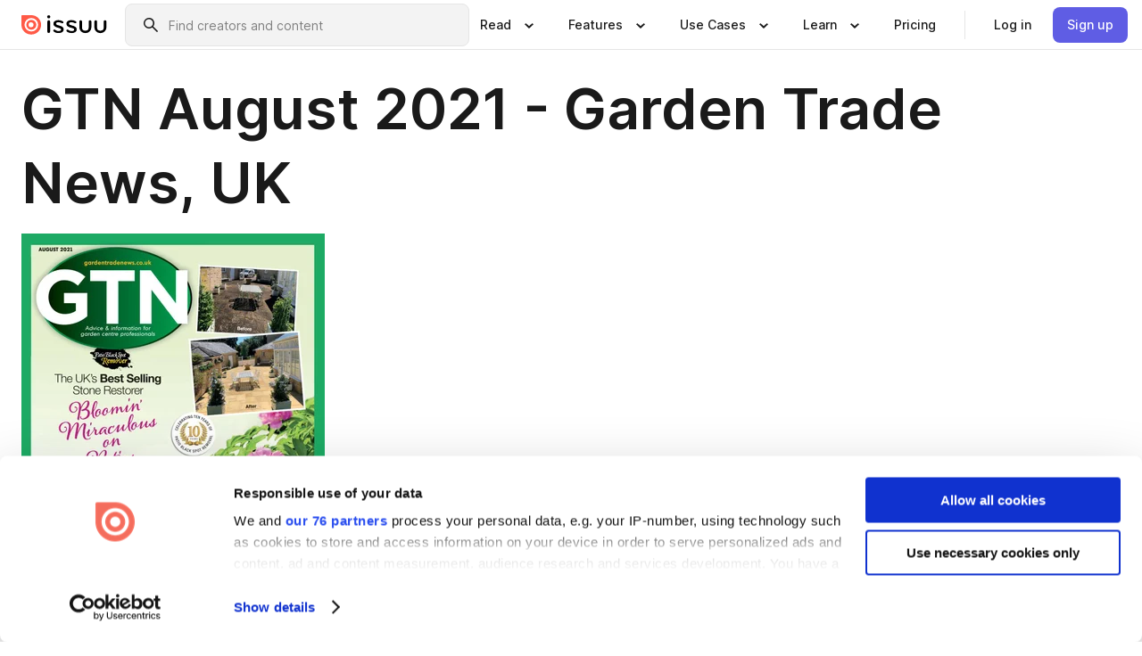

--- FILE ---
content_type: text/html; charset=utf-8
request_url: https://issuu.com/gardentradenews/docs/gtn_august_2021?fr=sNjlmZDM5MjMwOTU
body_size: 59129
content:
<!DOCTYPE html><html lang="en"><head><meta charSet="utf-8"/><meta name="viewport" content="width=device-width, initial-scale=1"/><link rel="preload" as="image" href="/content-consumption/assets/_next/static/media/CardRead.8c26536d.png"/><link rel="preload" as="image" href="https://static.issuu.com/fe/silkscreen/0.0.3253/icons/gradient/icon-canva-gradient.svg"/><link rel="preload" as="image" href="/content-consumption/assets/_next/static/media/CardUseCases.75f310a7.png"/><link rel="preload" as="image" href="https://static.issuu.com/fe/silkscreen/0.0.3253/icons/gradient/icon-instagram-gradient.svg"/><link rel="preload" as="image" href="https://image.isu.pub/210813114624-fc5e5d95ba32941b606fbd9171c872a0/jpg/page_1_thumb_large.jpg"/><link rel="preload" as="image" href="//photo.isu.pub/gardentradenews/photo_large.jpg"/><link rel="preload" as="image" href="https://image.isu.pub/260123163421-056ca4004848bdb1bc70065e2b2dd00a/jpg/page_1_thumb_large.jpg"/><link rel="preload" as="image" href="https://image.isu.pub/251212064144-ae7445fbb242f72cfe0b82c2ee76c9eb/jpg/page_1_thumb_large.jpg"/><link rel="preload" as="image" href="https://image.isu.pub/260108160741-cf615d63442d0952b29c2f72748478d3/jpg/page_1_thumb_large.jpg"/><link rel="preload" as="image" href="https://image.isu.pub/251024132249-aab3e8ea0bb38e5df3c550cba000f145/jpg/page_1_thumb_large.jpg"/><link rel="stylesheet" href="/content-consumption/assets/_next/static/css/cd5398718095cce5.css" data-precedence="next"/><link rel="stylesheet" href="/content-consumption/assets/_next/static/css/1232b05615c1d065.css" data-precedence="next"/><link rel="stylesheet" href="/content-consumption/assets/_next/static/css/8ccd48635860bd3a.css" data-precedence="next"/><link rel="stylesheet" href="/content-consumption/assets/_next/static/css/425be48a7751b863.css" data-precedence="next"/><link rel="stylesheet" href="/content-consumption/assets/_next/static/css/2d68762d891a1e66.css" data-precedence="next"/><link rel="stylesheet" href="/content-consumption/assets/_next/static/css/76a053e44a10be57.css" data-precedence="next"/><link rel="preload" as="script" fetchPriority="low" href="/content-consumption/assets/_next/static/chunks/webpack-f575283863f8d1ac.js"/><script src="/content-consumption/assets/_next/static/chunks/a7d8f149-b1993e315b8d93e0.js" async=""></script><script src="/content-consumption/assets/_next/static/chunks/5481-dccefe8ace0bbbf7.js" async=""></script><script src="/content-consumption/assets/_next/static/chunks/main-app-001b1bbfc50aeb10.js" async=""></script><script src="/content-consumption/assets/_next/static/chunks/2530-6e5649c27343cd1f.js" async=""></script><script src="/content-consumption/assets/_next/static/chunks/7960-28b8e135e65c506f.js" async=""></script><script src="/content-consumption/assets/_next/static/chunks/8595-35fcfdb247b84f06.js" async=""></script><script src="/content-consumption/assets/_next/static/chunks/746-42df100ff6642a97.js" async=""></script><script src="/content-consumption/assets/_next/static/chunks/app/global-error-dc63296f1b889ca5.js" async=""></script><script src="/content-consumption/assets/_next/static/chunks/6342-a6939e5c62f44391.js" async=""></script><script src="/content-consumption/assets/_next/static/chunks/9653-23c5fc6cf821868a.js" async=""></script><script src="/content-consumption/assets/_next/static/chunks/5879-2d17168edbcb3d5a.js" async=""></script><script src="/content-consumption/assets/_next/static/chunks/4373-afe95388cd893932.js" async=""></script><script src="/content-consumption/assets/_next/static/chunks/429-8d214672bcdf1f64.js" async=""></script><script src="/content-consumption/assets/_next/static/chunks/2821-e37f25fe49306ad0.js" async=""></script><script src="/content-consumption/assets/_next/static/chunks/8770-19a225f6a50400ec.js" async=""></script><script src="/content-consumption/assets/_next/static/chunks/app/layout-0a2bd338a3ffd525.js" async=""></script><script src="/content-consumption/assets/_next/static/chunks/345-78c0dd33911cff9e.js" async=""></script><script src="/content-consumption/assets/_next/static/chunks/575-9a51e5a0c05a528c.js" async=""></script><script src="/content-consumption/assets/_next/static/chunks/1360-50e327d3c39efc46.js" async=""></script><script src="/content-consumption/assets/_next/static/chunks/app/(header-with-footer)/layout-ce683a7c4a95fc83.js" async=""></script><script src="/content-consumption/assets/_next/static/chunks/app/(header-with-footer)/error-8360297ba49a0d03.js" async=""></script><script src="/content-consumption/assets/_next/static/chunks/app/(header-with-footer)/not-found-eb31662855a6cf43.js" async=""></script><script src="/content-consumption/assets/_next/static/chunks/4363-5208e6b2251dd25a.js" async=""></script><script src="/content-consumption/assets/_next/static/chunks/9062-2da4751eb3ad86ac.js" async=""></script><script src="/content-consumption/assets/_next/static/chunks/6412-315331d01e5966cd.js" async=""></script><script src="/content-consumption/assets/_next/static/chunks/9054-38c8f47220ec6379.js" async=""></script><script src="/content-consumption/assets/_next/static/chunks/app/(header-with-footer)/(document-page)/%5Bpublisher%5D/docs/%5Bdocname%5D/page-7c354e74ff400e6a.js" async=""></script><link rel="preload" as="image" href="https://image.isu.pub/251016111749-f798b231756e6819d9eae7447c9bde72/jpg/page_1_thumb_large.jpg"/><link rel="preload" as="image" href="https://image.isu.pub/250904170006-bb169509119753e0ac6983c63c330f84/jpg/page_1_thumb_large.jpg"/><meta name="theme-color" content="#ff5a47"/><title>GTN August 2021 - Garden Trade News, UK by Garden Trade News - Issuu</title><meta name="description" content="Antony Harker is back - Garden industry investor embarks on a new venture with Altico.  In this issue of news and information for garden centre profes"/><link rel="manifest" href="/manifest.webmanifest"/><meta name="robots" content="index"/><meta name="google" content="notranslate"/><meta name="p:domain_verify" content="f9d18061b7bd0128496a649794e02250"/><link rel="alternate" media="application/json+oembed" title="GTN August 2021 - Garden Trade News, UK" href="https://issuu.com/oembed?url=https%3A%2F%2Fissuu.com%2Fgardentradenews%2Fdocs%2Fgtn_august_2021&amp;amp;format=json"/><link rel="alternate" media="application/xml+oembed" title="GTN August 2021 - Garden Trade News, UK" href="https://issuu.com/oembed?url=https%3A%2F%2Fissuu.com%2Fgardentradenews%2Fdocs%2Fgtn_august_2021&amp;amp;format=xml"/><meta property="og:title" content="GTN August 2021 - Garden Trade News, UK"/><meta property="og:description" content="Antony Harker is back - Garden industry investor embarks on a new venture with Altico.  In this issue of news and information for garden centre professionals: Patio Black Spot - Bloomin Marvellous on "/><meta property="og:url" content="https://issuu.com/gardentradenews/docs/gtn_august_2021"/><meta property="og:site_name" content="Issuu"/><meta property="og:image" content="https://image.isu.pub/210813114624-fc5e5d95ba32941b606fbd9171c872a0/jpg/page_1_social_preview.jpg"/><meta property="og:image:secure_url" content="https://image.isu.pub/210813114624-fc5e5d95ba32941b606fbd9171c872a0/jpg/page_1_social_preview.jpg"/><meta property="og:image:type" content="image/jpeg"/><meta property="og:image:width" content="1058"/><meta property="og:image:height" content="1497"/><meta property="og:type" content="article"/><meta name="twitter:card" content="summary_large_image"/><meta name="twitter:site" content="@issuu"/><meta name="twitter:title" content="GTN August 2021 - Garden Trade News, UK"/><meta name="twitter:description" content="Antony Harker is back - Garden industry investor embarks on a new venture with Altico.  In this issue of news and information for garden centre professionals: Patio Black Spot - Bloomin Marvellous on "/><meta name="twitter:image" content="https://image.isu.pub/210813114624-fc5e5d95ba32941b606fbd9171c872a0/jpg/page_1_social_preview.jpg"/><link rel="icon" href="/favicon.ico"/><link rel="icon" href="/icon.svg" type="image/svg+xml"/><link rel="apple-touch-icon" href="/apple-touch-icon.png"/><script>(self.__next_s=self.__next_s||[]).push([0,{"children":"\n<!-- Google Tag Manager -->\nconst isCookiebotInconsistent = (function(){try{let a=localStorage.getItem(\"cookiebotTcfConsentString\"),b=document.cookie.includes(\"CookieConsent=\");return!a&&b}catch(a){return!1}})();\nif (!isCookiebotInconsistent) {\n    (function(w,d,s,l,i){w[l]=w[l]||[];w[l].push({'gtm.start':\n    new Date().getTime(),event:'gtm.js'});var f=d.getElementsByTagName(s)[0],\n    j=d.createElement(s),dl=l!='dataLayer'?'&l='+l:'';j.async=true;j.src=\n    'https://www.googletagmanager.com/gtm.js?id='+i+dl;f.parentNode.insertBefore(j,f);\n    j.onload = function() {console.debug('Google Tag Manager script loads.');};\n    j.onerror = function() {console.error('Google Tag Manager script failed to load.');};\n    })(window,document,'script','dataLayer','GTM-N7P4N8B');\n}\n<!-- End Google Tag Manager -->\n","id":"gtm-script"}])</script><meta name="sentry-trace" content="93f206bbd60a4e7d380314fb036c9dda-669a37c18a46c33c"/><meta name="baggage" content="sentry-environment=production,sentry-release=7bb6f07aeba4a2e9113c3d4c5ac4d626519101d8,sentry-trace_id=93f206bbd60a4e7d380314fb036c9dda"/><script src="/content-consumption/assets/_next/static/chunks/polyfills-42372ed130431b0a.js" noModule=""></script><style data-styled="" data-styled-version="6.1.13">.cXxlzB{border:0;clip:rect(0,0,0,0);height:1px;margin:-1px;overflow:hidden;padding:0;position:absolute;white-space:nowrap;width:1px;}/*!sc*/
data-styled.g21[id="sc-8726e26b-0"]{content:"cXxlzB,"}/*!sc*/
.niZGp{align-items:center;display:flex;flex-shrink:0;padding:0 var(--space-1);width:7rem;}/*!sc*/
data-styled.g29[id="sc-bb47b1c4-0"]{content:"niZGp,"}/*!sc*/
.jHcOZc >svg{height:24px;width:24px;}/*!sc*/
data-styled.g30[id="sc-3a1684fb-0"]{content:"jHcOZc,"}/*!sc*/
.eXdFKX{align-items:flex-start;column-gap:2rem;display:grid;grid-template-columns:1fr;row-gap:var(--space-1);width:100%;}/*!sc*/
@media (min-width: 1024px){.eXdFKX{grid-template-columns:repeat(1,1fr);}}/*!sc*/
.gzGMWn{align-items:flex-start;column-gap:5.6rem;display:grid;grid-template-columns:1fr;row-gap:var(--space-1);width:100%;}/*!sc*/
@media (min-width: 1024px){.gzGMWn{grid-template-columns:repeat(2,1fr);}}/*!sc*/
.eXdFKZ{align-items:flex-start;column-gap:2rem;display:grid;grid-template-columns:1fr;row-gap:var(--space-1);width:100%;}/*!sc*/
@media (min-width: 1024px){.eXdFKZ{grid-template-columns:repeat(3,1fr);}}/*!sc*/
.gzGMWo{align-items:flex-start;column-gap:5.6rem;display:grid;grid-template-columns:1fr;row-gap:var(--space-1);width:100%;}/*!sc*/
@media (min-width: 1024px){.gzGMWo{grid-template-columns:repeat(1,1fr);}}/*!sc*/
data-styled.g31[id="sc-ec314f77-0"]{content:"eXdFKX,gzGMWn,eXdFKZ,gzGMWo,"}/*!sc*/
.hrmgvt{align-self:flex-end;margin-left:0;white-space:nowrap;}/*!sc*/
.hrmgvt >a{background-color:#f5f5ff;}/*!sc*/
@media (min-width: 1024px){.hrmgvt{grid-column:2/span 1;margin-left:0rem;}}/*!sc*/
.hrmgau{align-self:flex-end;margin-left:0;white-space:nowrap;}/*!sc*/
.hrmgau >a{background-color:#f5f5ff;}/*!sc*/
@media (min-width: 1024px){.hrmgau{grid-column:3/span 1;margin-left:2rem;}}/*!sc*/
.hrmgNO{align-self:flex-end;margin-left:0;white-space:nowrap;}/*!sc*/
.hrmgNO >a{background-color:#f5f5ff;}/*!sc*/
@media (min-width: 1024px){.hrmgNO{grid-column:1/span 1;margin-left:0rem;}}/*!sc*/
data-styled.g32[id="sc-ec314f77-1"]{content:"hrmgvt,hrmgau,hrmgNO,"}/*!sc*/
.cvFacS{align-items:center;background-color:#ffffff;border-radius:0.5rem;color:#1a1a1a;cursor:pointer;display:flex;padding:0.5rem 1rem;text-decoration:none;transition-duration:0.20s;transition-property:color,background-color;}/*!sc*/
.cvFacS >svg{margin-right:var(--space-1);}/*!sc*/
.cvFacS:hover{background-color:#f5f5ff;color:#4b4aa1;}/*!sc*/
.cvFacS:active{background-color:#e5e5fe;}/*!sc*/
.cvFacS:focus-visible{background-color:#f5f5ff;box-shadow:0px 0px 0px 1px #ffffff,0px 0px 0px 3px #5f5de4;color:#000000;outline:none;}/*!sc*/
@media (min-width: 1024px){.cvFacS{padding:0.5rem;}}/*!sc*/
.eMLRJK{align-items:center;background-color:#ffffff;border-radius:0.5rem;color:#1a1a1a;cursor:pointer;display:flex;margin:0 0 1rem 1.5rem;padding:0.5rem 1rem;text-decoration:none;transition-duration:0.20s;transition-property:color,background-color;}/*!sc*/
.eMLRJK >svg{margin-right:var(--space-1);}/*!sc*/
.eMLRJK:hover{background-color:#f5f5ff;color:#4b4aa1;}/*!sc*/
.eMLRJK:active{background-color:#e5e5fe;}/*!sc*/
.eMLRJK:focus-visible{background-color:#f5f5ff;box-shadow:0px 0px 0px 1px #ffffff,0px 0px 0px 3px #5f5de4;color:#000000;outline:none;}/*!sc*/
@media (min-width: 1024px){.eMLRJK{padding:0.5rem;}}/*!sc*/
data-styled.g33[id="sc-733f75c3-0"]{content:"cvFacS,eMLRJK,"}/*!sc*/
.csKDJo{align-items:center;column-gap:var(--space-1);display:grid;font-weight:500;grid-template-columns:min-content 1fr;grid-template-rows:min-content;max-width:16rem;row-gap:var(--space-1);}/*!sc*/
@media (min-width: 1024px){.csKDJo{column-gap:var(--space-2);}.csKDJo >p{font-weight:600;}}/*!sc*/
.fPDMxn{align-items:center;column-gap:var(--space-1);display:grid;font-weight:500;grid-template-columns:min-content 1fr;grid-template-rows:min-content;row-gap:var(--space-1);}/*!sc*/
@media (min-width: 1024px){.fPDMxn{column-gap:var(--space-2);}.fPDMxn >p{font-weight:600;}}/*!sc*/
data-styled.g34[id="sc-92adf1a2-0"]{content:"csKDJo,fPDMxn,"}/*!sc*/
.keXTCN{color:#4d4d4d;grid-column:2/-1;}/*!sc*/
data-styled.g35[id="sc-92adf1a2-1"]{content:"keXTCN,"}/*!sc*/
.kVCdWd{display:flex;flex-flow:column nowrap;}/*!sc*/
data-styled.g36[id="sc-7106aa3f-0"]{content:"kVCdWd,"}/*!sc*/
.kLVqAi{background-color:#ffffff;border-radius:0.5rem;color:#1a1a1a;display:flex;flex-flow:row nowrap;margin:1rem 0;}/*!sc*/
data-styled.g37[id="sc-7106aa3f-1"]{content:"kLVqAi,"}/*!sc*/
@media (min-width: 375px){.dfpkLF{border-bottom:0.0625rem solid #e5e5e5;margin-left:1rem;padding-bottom:1rem;width:100%;}}/*!sc*/
@media (min-width: 375px){.dfpkLF{margin-left:0.5rem;}}/*!sc*/
data-styled.g38[id="sc-7106aa3f-2"]{content:"dfpkLF,"}/*!sc*/
.jjjMmH{align-items:flex-start;background-color:#ffffff;border-radius:0.5rem;color:#1a1a1a;display:grid;gap:var(--space-1);grid-template-columns:min-content 1fr;grid-template-rows:min-content;margin-bottom:var(--space-1);padding:0.75rem;}/*!sc*/
data-styled.g40[id="sc-b46e1bfa-1"]{content:"jjjMmH,"}/*!sc*/
@media (min-width: 1024px){.hFYABX{border-bottom:0.0625rem solid #e5e5e5;padding-bottom:var(--space-2);}}/*!sc*/
data-styled.g41[id="sc-b46e1bfa-2"]{content:"hFYABX,"}/*!sc*/
.kVaqnU{grid-column:2/-1;margin-left:-1rem;}/*!sc*/
.kVaqnU p{white-space:nowrap;}/*!sc*/
data-styled.g42[id="sc-b46e1bfa-3"]{content:"kVaqnU,"}/*!sc*/
.ebSAvY{align-self:center;display:none;}/*!sc*/
.ebSAvY >img{max-width:32rem;object-fit:cover;}/*!sc*/
@media (min-width: 1440px){.ebSAvY{display:block;}}/*!sc*/
data-styled.g43[id="sc-cc61b70a-0"]{content:"ebSAvY,"}/*!sc*/
.QjpdD{border-left:1px solid #e5e5e5;height:var(--space-4);margin:0 var(--space-2);}/*!sc*/
data-styled.g46[id="sc-52e30dd1-2"]{content:"QjpdD,"}/*!sc*/
.eYihJq{color:#1a1a1a;}/*!sc*/
data-styled.g47[id="sc-52e30dd1-3"]{content:"eYihJq,"}/*!sc*/
.cBsHZO{flex:1;margin-left:var(--space-2);margin-right:auto;max-width:356px;position:relative;}/*!sc*/
@media (min-width: 1024px){.cBsHZO{max-width:424px;}}/*!sc*/
data-styled.g48[id="sc-81ad0f8c-0"]{content:"cBsHZO,"}/*!sc*/
.WKQYQ{background-color:#f3f3f3!important;border-color:#e5e5e5!important;}/*!sc*/
.WKQYQ input::placeholder{color:#808080;}/*!sc*/
.WKQYQ:focus-within{border-color:#5f5de4;}/*!sc*/
.WKQYQ:hover{border-color:#cccccc;}/*!sc*/
data-styled.g49[id="sc-81ad0f8c-1"]{content:"WKQYQ,"}/*!sc*/
.eilTgk{border:0;clip:rect(0,0,0,0);height:1px;margin:-1px;overflow:hidden;padding:0;position:absolute;white-space:nowrap;width:1px;}/*!sc*/
data-styled.g52[id="sc-81ad0f8c-4"]{content:"eilTgk,"}/*!sc*/
.griGEU{position:relative;}/*!sc*/
data-styled.g80[id="sc-49b12710-0"]{content:"griGEU,"}/*!sc*/
.iJCtMy{align-items:center;background-color:#ffffff;border:none;box-shadow:inset 0 -1px 0 0 #e5e5e5;color:#1a1a1a;cursor:pointer;display:flex;font-weight:500;height:3.5rem;padding:0 var(--space-2);transition-duration:0.30s;transition-property:color,box-shadow;}/*!sc*/
.iJCtMy:focus-visible{border-radius:2px;box-shadow:inset 0px 0px 0px 2px #5f5de4;outline:none;}/*!sc*/
.iJCtMy >p{margin-right:var(--space-1);white-space:nowrap;}/*!sc*/
.iJCtMy >svg{animation:dJJfVr 0.30s;}/*!sc*/
data-styled.g81[id="sc-49b12710-1"]{content:"iJCtMy,"}/*!sc*/
.icpUut{display:none;}/*!sc*/
data-styled.g82[id="sc-49b12710-2"]{content:"icpUut,"}/*!sc*/
.dSYAym{background-color:#ffffff;box-sizing:border-box;position:absolute;z-index:5;}/*!sc*/
data-styled.g83[id="sc-cef319b6-0"]{content:"dSYAym,"}/*!sc*/
.ikxbjQ{box-shadow:0 0.0625rem 0.25rem 0 #00000021,0 0.0625rem 0.5rem 0 #0000001a;left:0;padding:var(--space-6);width:100%;}/*!sc*/
data-styled.g84[id="sc-cef319b6-1"]{content:"ikxbjQ,"}/*!sc*/
.ebkZhd{border-radius:0.5rem;box-shadow:0 0.0625rem 0.25rem 0 #00000021,0 0.25rem 0.75rem 0 #0000001a;padding:var(--space-3) var(--space-4) var(--space-3) var(--space-2);right:0;width:20rem;}/*!sc*/
data-styled.g85[id="sc-cef319b6-2"]{content:"ebkZhd,"}/*!sc*/
.dGWsqa{align-items:flex-start;display:flex;gap:var(--space-8);justify-content:space-between;margin:0 auto;max-width:1024px;}/*!sc*/
@media (min-width: 1440px){.dGWsqa{max-width:1440px;}}/*!sc*/
data-styled.g86[id="sc-cef319b6-3"]{content:"dGWsqa,"}/*!sc*/
.hqmMmv{grid-area:root-header;}/*!sc*/
data-styled.g87[id="sc-4cf43cdc-0"]{content:"hqmMmv,"}/*!sc*/
.hOkVqk{align-items:center;background-color:#ffffff;block-size:3.5rem;box-shadow:inset 0 -1px 0 0 #e5e5e5;display:flex;flex-flow:row nowrap;inset-block-start:0;inset-inline-end:0;inset-inline-start:0;justify-content:space-between;padding:0 var(--space-2);z-index:10;}/*!sc*/
.hOkVqk span{white-space:nowrap;}/*!sc*/
data-styled.g88[id="sc-4cf43cdc-1"]{content:"hOkVqk,"}/*!sc*/
.IicZF{overflow-wrap:break-word;}/*!sc*/
data-styled.g296[id="sc-a6a51890-0"]{content:"IicZF,"}/*!sc*/
.bEpTxH{overflow:hidden;}/*!sc*/
data-styled.g299[id="sc-3a3032b8-0"]{content:"bEpTxH,"}/*!sc*/
.XyboK{display:block;overflow:hidden;text-overflow:ellipsis;white-space:nowrap;}/*!sc*/
data-styled.g300[id="sc-3a3032b8-1"]{content:"XyboK,"}/*!sc*/
.kuBQLW{color:#000000;font-size:0.875rem;font-weight:500;line-height:1.6;text-decoration:none;}/*!sc*/
data-styled.g301[id="sc-3a3032b8-2"]{content:"kuBQLW,"}/*!sc*/
.jSVEdl{color:#5f5de4;font-size:1.25rem;}/*!sc*/
.jSVEdl:hover{color:#4b4aa1;}/*!sc*/
.jSVEdl:focus-visible{color:#363565;}/*!sc*/
data-styled.g302[id="sc-3a3032b8-3"]{content:"jSVEdl,"}/*!sc*/
.cjWdCv{flex-grow:1;max-width:100%;}/*!sc*/
@media (min-width:1024px){.cjWdCv{max-width:100%;}}/*!sc*/
data-styled.g303[id="sc-3a289ee3-0"]{content:"cjWdCv,"}/*!sc*/
.famGCZ{margin-bottom:32px;min-height:16rem;}/*!sc*/
@media (min-width:1440px){.famGCZ{margin-bottom:40px;}}/*!sc*/
data-styled.g304[id="sc-3a289ee3-1"]{content:"famGCZ,"}/*!sc*/
.kfaoJU{align-items:end;display:grid;gap:1.5rem;grid-template-columns:repeat(6, 1fr);}/*!sc*/
@media (max-width:1023px){.kfaoJU{gap:1.5rem 1rem;}}/*!sc*/
data-styled.g305[id="sc-3a289ee3-2"]{content:"kfaoJU,"}/*!sc*/
.dOkTWp >*{text-overflow:ellipsis;word-break:break-word;-webkit-box-orient:vertical;display:-webkit-box;-webkit-line-clamp:2;overflow:hidden;}/*!sc*/
.iOnVBO >*{text-overflow:ellipsis;word-break:break-word;-webkit-box-orient:vertical;display:-webkit-box;-webkit-line-clamp:999;overflow:hidden;}/*!sc*/
data-styled.g306[id="sc-a1d92d90-0"]{content:"dOkTWp,iOnVBO,"}/*!sc*/
.gOXBUY{border:0;clip:rect(0,0,0,0);height:1px;margin:-1px;overflow:hidden;padding:0;position:absolute;white-space:nowrap;width:1px;}/*!sc*/
data-styled.g307[id="sc-d90d6266-0"]{content:"gOXBUY,"}/*!sc*/
.gewsNV{margin:0 auto;max-width:1380px;padding:20px 16px 0;position:relative;}/*!sc*/
@media (min-width:768px){.gewsNV{padding:24px 24px 0;}}/*!sc*/
data-styled.g309[id="sc-d56805e7-0"]{content:"gewsNV,"}/*!sc*/
.cMujfm{background:linear-gradient(180deg,rgba(245,245,255,0) 0%,#f5f5ff 100%);padding:64px 0 0;}/*!sc*/
data-styled.g315[id="sc-a4315a05-0"]{content:"cMujfm,"}/*!sc*/
.fIFAYJ{background:#f5f5ff;}/*!sc*/
data-styled.g316[id="sc-a4315a05-1"]{content:"fIFAYJ,"}/*!sc*/
.TfltT{margin:0 auto;max-width:90rem;padding:0 1.5rem;}/*!sc*/
data-styled.g317[id="sc-a4315a05-2"]{content:"TfltT,"}/*!sc*/
.bqCieY{font-family:Inter;font-size:1rem;line-height:1.5;padding:1rem 0 1.5rem;text-align:center;}/*!sc*/
data-styled.g318[id="sc-a4315a05-3"]{content:"bqCieY,"}/*!sc*/
@keyframes dJJfVr{0%{transform:rotate(180deg);}100%{transform:rotate(0deg);}}/*!sc*/
data-styled.g319[id="sc-keyframes-dJJfVr"]{content:"dJJfVr,"}/*!sc*/
</style></head><body><div hidden=""><!--$--><!--/$--></div><div class="root"><header class="sc-4cf43cdc-0 hqmMmv"><nav aria-label="Header" class="sc-4cf43cdc-1 hOkVqk"><a href="/" class="sc-bb47b1c4-0 niZGp"><svg aria-label="Issuu company logo" width="100%" height="100%" viewBox="0 0 116 27" role="img"><title>Issuu</title><path d="M37 .07a2.14 2.14 0 1 1 0 4.3 2.14 2.14 0 0 1 0-4.3Zm0 24.47a1.78 1.78 0 0 1-1.83-1.83V8.83a1.83 1.83 0 1 1 3.66 0v13.88A1.78 1.78 0 0 1 37 24.54Zm13.2.16c-2.22.03-4.4-.67-6.19-2a1.96 1.96 0 0 1-.78-1.5c0-.78.63-1.28 1.4-1.28.54 0 1.05.2 1.45.54a7.2 7.2 0 0 0 4.4 1.5c2.11 0 3.23-.77 3.23-1.98 0-1.32-1.09-1.83-3.81-2.57-4.8-1.28-6.55-2.92-6.55-5.73 0-2.92 2.69-4.83 6.9-4.83 1.67.01 3.31.39 4.82 1.1 1.06.5 1.8 1.13 1.8 1.9 0 .7-.4 1.37-1.4 1.37a3.5 3.5 0 0 1-1.6-.55 7.64 7.64 0 0 0-3.7-.9c-1.95 0-3.28.5-3.28 1.87 0 1.36 1.17 1.75 3.98 2.57 4.2 1.2 6.39 2.33 6.39 5.49 0 2.88-2.42 4.99-7.05 4.99m17.63.01a10.2 10.2 0 0 1-6.2-2 1.96 1.96 0 0 1-.77-1.5c0-.78.62-1.28 1.4-1.28.53 0 1.04.2 1.44.54a7.24 7.24 0 0 0 4.4 1.5c2.12 0 3.24-.77 3.24-1.98 0-1.32-1.1-1.83-3.82-2.57-4.8-1.28-6.54-2.92-6.54-5.73 0-2.92 2.68-4.83 6.9-4.83 1.66.01 3.3.39 4.82 1.1 1.05.5 1.8 1.13 1.8 1.9 0 .7-.38 1.37-1.4 1.37a3.5 3.5 0 0 1-1.6-.55 7.64 7.64 0 0 0-3.7-.9c-1.94 0-3.27.5-3.27 1.87 0 1.36 1.17 1.75 3.98 2.57 4.2 1.2 6.39 2.33 6.39 5.49 0 2.88-2.42 4.99-7.06 4.99m10.58-8.14V8.84a1.83 1.83 0 0 1 3.66 0v8.14a4.34 4.34 0 0 0 4.48 4.37 4.38 4.38 0 0 0 4.53-4.37V8.84a1.83 1.83 0 1 1 3.66 0v7.71a8 8 0 0 1-8.18 8.15 7.97 7.97 0 0 1-8.15-8.15m20.38 0V8.84a1.83 1.83 0 1 1 3.66 0v8.14a4.34 4.34 0 0 0 4.48 4.37 4.38 4.38 0 0 0 4.53-4.37V8.84a1.83 1.83 0 0 1 3.66 0v7.71a8 8 0 0 1-8.18 8.15 7.97 7.97 0 0 1-8.15-8.15" fill="#000000"></path><path d="M13.5 6.5a6.78 6.78 0 1 0-.13 13.56 6.78 6.78 0 0 0 .12-13.56Zm-.1 10.22a3.44 3.44 0 1 1 .06-6.86 3.44 3.44 0 0 1-.07 6.85" fill="#ff5a47"></path><path d="M13.33 0H1.11A1.11 1.11 0 0 0 0 1.1v12.23A13.33 13.33 0 1 0 13.33 0ZM4.17 13.15a9.26 9.26 0 1 1 18.52.18 9.26 9.26 0 0 1-18.52-.18Z" fill="#ff5a47"></path></svg></a><div class="sc-81ad0f8c-0 cBsHZO"><form style="margin:auto"><label for="search" class="sc-81ad0f8c-4 eilTgk">Search</label><div class="sc-81ad0f8c-1 WKQYQ TextField__text-field__2Nf7G__0-0-3253 TextField__text-field--medium__7eJQO__0-0-3253 TextField__text-field--default__c4bDj__0-0-3253"><svg class="Icon__icon__DqC9j__0-0-3253" role="presentation" style="--color-icon:currentColor;--size-block-icon:1.5rem;--size-inline-icon:1.5rem"><use xlink:href="/fe/silkscreen/0.0.3253/icons/sprites.svg#icon-search"></use></svg><div class="TextField__text-field__content__0qi0z__0-0-3253"><input autoCapitalize="none" data-testid="search-input" inputMode="search" placeholder="Find creators and content" class="TextField__text-field__input__9VzPM__0-0-3253" id="search" type="text" value=""/></div></div></form></div><div class="sc-49b12710-0"><button aria-expanded="false" aria-haspopup="menu" aria-controls="read-menu" class="sc-49b12710-1 iJCtMy"><p class="ProductParagraph__product-paragraph__GMmH0__0-0-3253 ProductParagraph__product-paragraph--sm__taM-p__0-0-3253"><span class="sc-8726e26b-0 cXxlzB">Show submenu for &quot;Read&quot; section</span><span aria-hidden="true">Read</span></p><svg class="Icon__icon__DqC9j__0-0-3253" role="presentation" style="--color-icon:currentColor;--size-block-icon:1.5rem;--size-inline-icon:1.5rem"><use xlink:href="/fe/silkscreen/0.0.3253/icons/sprites.svg#icon-chevron-small-down"></use></svg></button><div id="read-menu" role="menu" tabindex="-1" class="sc-49b12710-2 icpUut"><div class="sc-cef319b6-0 sc-cef319b6-1 dSYAym ikxbjQ"><div class="sc-cef319b6-3 dGWsqa"><div class="sc-ec314f77-0 eXdFKX"><a role="menuitem" href="/articles" class="sc-733f75c3-0 cvFacS"><div class="sc-92adf1a2-0 csKDJo"><svg class="Icon__icon__DqC9j__0-0-3253" role="presentation" style="--color-icon:currentColor;--size-block-icon:1.5rem;--size-inline-icon:1.5rem"><use xlink:href="/fe/silkscreen/0.0.3253/icons/sprites.svg#icon-article-stories"></use></svg><p data-testid="articles" class="ProductParagraph__product-paragraph__GMmH0__0-0-3253 ProductParagraph__product-paragraph--sm__taM-p__0-0-3253">Articles</p><div class="sc-92adf1a2-1 keXTCN"><p class="ProductParagraph__product-paragraph__GMmH0__0-0-3253 ProductParagraph__product-paragraph--xs__e7Wlt__0-0-3253">Browse short-form content that&#x27;s perfect for a quick read</p></div></div></a><a role="menuitem" href="/store" class="sc-733f75c3-0 cvFacS"><div class="sc-92adf1a2-0 csKDJo"><svg class="Icon__icon__DqC9j__0-0-3253" role="presentation" style="--color-icon:currentColor;--size-block-icon:1.5rem;--size-inline-icon:1.5rem"><use xlink:href="/fe/silkscreen/0.0.3253/icons/sprites.svg#icon-shopping"></use></svg><p data-testid="issuu_store" class="ProductParagraph__product-paragraph__GMmH0__0-0-3253 ProductParagraph__product-paragraph--sm__taM-p__0-0-3253">Issuu Store</p><div class="sc-92adf1a2-1 keXTCN"><p class="ProductParagraph__product-paragraph__GMmH0__0-0-3253 ProductParagraph__product-paragraph--xs__e7Wlt__0-0-3253">Purchase your next favourite publication</p></div></div></a></div><div class="sc-b46e1bfa-1 jjjMmH"><svg class="Icon__icon__DqC9j__0-0-3253" role="presentation" style="--color-icon:currentColor;--size-block-icon:1.5rem;--size-inline-icon:1.5rem"><use xlink:href="/fe/silkscreen/0.0.3253/icons/sprites.svg#icon-appstore"></use></svg><span class="sc-b46e1bfa-2 hFYABX"><p class="ProductParagraph__product-paragraph__GMmH0__0-0-3253 ProductParagraph__product-paragraph--sm__taM-p__0-0-3253"><strong>Categories</strong></p></span><div class="sc-b46e1bfa-3 kVaqnU"><div class="sc-ec314f77-0 gzGMWn"><a role="menuitem" href="/categories/arts-and-entertainment" class="sc-733f75c3-0 cvFacS"><p class="ProductParagraph__product-paragraph__GMmH0__0-0-3253 ProductParagraph__product-paragraph--xs__e7Wlt__0-0-3253">Arts and Entertainment</p></a><a role="menuitem" href="/categories/religion-and-spirituality" class="sc-733f75c3-0 cvFacS"><p class="ProductParagraph__product-paragraph__GMmH0__0-0-3253 ProductParagraph__product-paragraph--xs__e7Wlt__0-0-3253">Religion and Spirituality</p></a><a role="menuitem" href="/categories/business" class="sc-733f75c3-0 cvFacS"><p class="ProductParagraph__product-paragraph__GMmH0__0-0-3253 ProductParagraph__product-paragraph--xs__e7Wlt__0-0-3253">Business</p></a><a role="menuitem" href="/categories/science" class="sc-733f75c3-0 cvFacS"><p class="ProductParagraph__product-paragraph__GMmH0__0-0-3253 ProductParagraph__product-paragraph--xs__e7Wlt__0-0-3253">Science</p></a><a role="menuitem" href="/categories/education" class="sc-733f75c3-0 cvFacS"><p class="ProductParagraph__product-paragraph__GMmH0__0-0-3253 ProductParagraph__product-paragraph--xs__e7Wlt__0-0-3253">Education</p></a><a role="menuitem" href="/categories/society" class="sc-733f75c3-0 cvFacS"><p class="ProductParagraph__product-paragraph__GMmH0__0-0-3253 ProductParagraph__product-paragraph--xs__e7Wlt__0-0-3253">Society</p></a><a role="menuitem" href="/categories/family-and-parenting" class="sc-733f75c3-0 cvFacS"><p class="ProductParagraph__product-paragraph__GMmH0__0-0-3253 ProductParagraph__product-paragraph--xs__e7Wlt__0-0-3253">Family and Parenting</p></a><a role="menuitem" href="/categories/sports" class="sc-733f75c3-0 cvFacS"><p class="ProductParagraph__product-paragraph__GMmH0__0-0-3253 ProductParagraph__product-paragraph--xs__e7Wlt__0-0-3253">Sports</p></a><a role="menuitem" href="/categories/food-and-drink" class="sc-733f75c3-0 cvFacS"><p class="ProductParagraph__product-paragraph__GMmH0__0-0-3253 ProductParagraph__product-paragraph--xs__e7Wlt__0-0-3253">Food and Drink</p></a><a role="menuitem" href="/categories/style-and-fashion" class="sc-733f75c3-0 cvFacS"><p class="ProductParagraph__product-paragraph__GMmH0__0-0-3253 ProductParagraph__product-paragraph--xs__e7Wlt__0-0-3253">Style and Fashion</p></a><a role="menuitem" href="/categories/health-and-fitness" class="sc-733f75c3-0 cvFacS"><p class="ProductParagraph__product-paragraph__GMmH0__0-0-3253 ProductParagraph__product-paragraph--xs__e7Wlt__0-0-3253">Health and Fitness</p></a><a role="menuitem" href="/categories/technology-and-computing" class="sc-733f75c3-0 cvFacS"><p class="ProductParagraph__product-paragraph__GMmH0__0-0-3253 ProductParagraph__product-paragraph--xs__e7Wlt__0-0-3253">Technology</p></a><a role="menuitem" href="/categories/hobbies" class="sc-733f75c3-0 cvFacS"><p class="ProductParagraph__product-paragraph__GMmH0__0-0-3253 ProductParagraph__product-paragraph--xs__e7Wlt__0-0-3253">Hobbies</p></a><a role="menuitem" href="/categories/travel" class="sc-733f75c3-0 cvFacS"><p class="ProductParagraph__product-paragraph__GMmH0__0-0-3253 ProductParagraph__product-paragraph--xs__e7Wlt__0-0-3253">Travel</p></a><a role="menuitem" href="/categories/home-and-garden" class="sc-733f75c3-0 cvFacS"><p class="ProductParagraph__product-paragraph__GMmH0__0-0-3253 ProductParagraph__product-paragraph--xs__e7Wlt__0-0-3253">Home and Garden</p></a><a role="menuitem" href="/categories/vehicles" class="sc-733f75c3-0 cvFacS"><p class="ProductParagraph__product-paragraph__GMmH0__0-0-3253 ProductParagraph__product-paragraph--xs__e7Wlt__0-0-3253">Vehicles</p></a><a role="menuitem" href="/categories/pets" class="sc-733f75c3-0 cvFacS"><p class="ProductParagraph__product-paragraph__GMmH0__0-0-3253 ProductParagraph__product-paragraph--xs__e7Wlt__0-0-3253">Pets</p></a><div class="sc-ec314f77-1 hrmgvt"><a href="/categories" aria-disabled="false" class="ProductButtonLink__product-button-link__ehLVt__0-0-3253 ProductButtonLink__product-button-link--ghost__dZY0b__0-0-3253 ProductButtonLink__product-button-link--icon-right__HM-TK__0-0-3253" role="link"><span class="ProductButtonLink__product-button-link__icon__9agNb__0-0-3253 ProductButtonLink__product-button-link__icon--right__ML5tG__0-0-3253"><svg class="Icon__icon__DqC9j__0-0-3253" role="presentation" style="--color-icon:currentColor;--size-block-icon:1.5rem;--size-inline-icon:1.5rem"><use xlink:href="/fe/silkscreen/0.0.3253/icons/sprites.svg#icon-chevron-small-right"></use></svg></span><span class="ProductButtonLink__product-button-link__text__--YqL__0-0-3253"><p class="ProductParagraph__product-paragraph__GMmH0__0-0-3253 ProductParagraph__product-paragraph--xs__e7Wlt__0-0-3253">All Categories</p></span></a></div></div></div></div><div class="sc-cc61b70a-0 ebSAvY"><img alt="illustration describing how to get more reads from your publications" src="/content-consumption/assets/_next/static/media/CardRead.8c26536d.png"/></div></div></div></div></div><div class="sc-49b12710-0"><button aria-expanded="false" aria-haspopup="menu" aria-controls="features-menu" class="sc-49b12710-1 iJCtMy"><p class="ProductParagraph__product-paragraph__GMmH0__0-0-3253 ProductParagraph__product-paragraph--sm__taM-p__0-0-3253"><span class="sc-8726e26b-0 cXxlzB">Show submenu for &quot;Features&quot; section</span><span aria-hidden="true">Features</span></p><svg class="Icon__icon__DqC9j__0-0-3253" role="presentation" style="--color-icon:currentColor;--size-block-icon:1.5rem;--size-inline-icon:1.5rem"><use xlink:href="/fe/silkscreen/0.0.3253/icons/sprites.svg#icon-chevron-small-down"></use></svg></button><div id="features-menu" role="menu" tabindex="-1" class="sc-49b12710-2 icpUut"><div class="sc-cef319b6-0 sc-cef319b6-1 dSYAym ikxbjQ"><div class="sc-cef319b6-3 dGWsqa"><div class="sc-ec314f77-0 eXdFKZ"><a role="menuitem" href="/features/flipbooks" class="sc-733f75c3-0 cvFacS"><div class="sc-92adf1a2-0 csKDJo"><svg class="Icon__icon__DqC9j__0-0-3253" role="presentation" style="--color-icon:currentColor;--size-block-icon:1.5rem;--size-inline-icon:1.5rem"><use xlink:href="/fe/silkscreen/0.0.3253/icons/sprites.svg#icon-outlined-read"></use></svg><p data-testid="flipbooks" class="ProductParagraph__product-paragraph__GMmH0__0-0-3253 ProductParagraph__product-paragraph--sm__taM-p__0-0-3253">Flipbooks</p><div class="sc-92adf1a2-1 keXTCN"><p class="ProductParagraph__product-paragraph__GMmH0__0-0-3253 ProductParagraph__product-paragraph--xs__e7Wlt__0-0-3253">Transform any piece of content into a page-turning experience.</p></div></div></a><a role="menuitem" href="/features/fullscreen-sharing" class="sc-733f75c3-0 cvFacS"><div class="sc-92adf1a2-0 csKDJo"><svg class="Icon__icon__DqC9j__0-0-3253" role="presentation" style="--color-icon:currentColor;--size-block-icon:1.5rem;--size-inline-icon:1.5rem"><use xlink:href="/fe/silkscreen/0.0.3253/icons/sprites.svg#icon-fullscreen"></use></svg><p data-testid="fullscreen_sharing" class="ProductParagraph__product-paragraph__GMmH0__0-0-3253 ProductParagraph__product-paragraph--sm__taM-p__0-0-3253">Fullscreen Sharing</p><div class="sc-92adf1a2-1 keXTCN"><p class="ProductParagraph__product-paragraph__GMmH0__0-0-3253 ProductParagraph__product-paragraph--xs__e7Wlt__0-0-3253">Deliver a distraction-free reading experience with a simple link.</p></div></div></a><a role="menuitem" href="/features/embed" class="sc-733f75c3-0 cvFacS"><div class="sc-92adf1a2-0 csKDJo"><svg class="Icon__icon__DqC9j__0-0-3253" role="presentation" style="--color-icon:currentColor;--size-block-icon:1.5rem;--size-inline-icon:1.5rem"><use xlink:href="/fe/silkscreen/0.0.3253/icons/sprites.svg#icon-embed"></use></svg><p data-testid="embed" class="ProductParagraph__product-paragraph__GMmH0__0-0-3253 ProductParagraph__product-paragraph--sm__taM-p__0-0-3253">Embed</p><div class="sc-92adf1a2-1 keXTCN"><p class="ProductParagraph__product-paragraph__GMmH0__0-0-3253 ProductParagraph__product-paragraph--xs__e7Wlt__0-0-3253">Host your publication on your website or blog with just a few clicks.</p></div></div></a><a role="menuitem" href="/features/articles" class="sc-733f75c3-0 cvFacS"><div class="sc-92adf1a2-0 csKDJo"><svg class="Icon__icon__DqC9j__0-0-3253" role="presentation" style="--color-icon:currentColor;--size-block-icon:1.5rem;--size-inline-icon:1.5rem"><use xlink:href="/fe/silkscreen/0.0.3253/icons/sprites.svg#icon-article-stories"></use></svg><p data-testid="articles" class="ProductParagraph__product-paragraph__GMmH0__0-0-3253 ProductParagraph__product-paragraph--sm__taM-p__0-0-3253">Articles</p><div class="sc-92adf1a2-1 keXTCN"><p class="ProductParagraph__product-paragraph__GMmH0__0-0-3253 ProductParagraph__product-paragraph--xs__e7Wlt__0-0-3253">Get discovered by sharing your best content as bite-sized articles.</p></div></div></a><a role="menuitem" href="/features/statistics" class="sc-733f75c3-0 cvFacS"><div class="sc-92adf1a2-0 csKDJo"><svg class="Icon__icon__DqC9j__0-0-3253" role="presentation" style="--color-icon:currentColor;--size-block-icon:1.5rem;--size-inline-icon:1.5rem"><use xlink:href="/fe/silkscreen/0.0.3253/icons/sprites.svg#icon-rise"></use></svg><p data-testid="statistics" class="ProductParagraph__product-paragraph__GMmH0__0-0-3253 ProductParagraph__product-paragraph--sm__taM-p__0-0-3253">Statistics</p><div class="sc-92adf1a2-1 keXTCN"><p class="ProductParagraph__product-paragraph__GMmH0__0-0-3253 ProductParagraph__product-paragraph--xs__e7Wlt__0-0-3253">Make data-driven decisions to drive reader engagement, subscriptions, and campaigns.</p></div></div></a><a role="menuitem" href="/features/teams" class="sc-733f75c3-0 cvFacS"><div class="sc-92adf1a2-0 csKDJo"><svg class="Icon__icon__DqC9j__0-0-3253" role="presentation" style="--color-icon:currentColor;--size-block-icon:1.5rem;--size-inline-icon:1.5rem"><use xlink:href="/fe/silkscreen/0.0.3253/icons/sprites.svg#icon-team"></use></svg><p data-testid="teams" class="ProductParagraph__product-paragraph__GMmH0__0-0-3253 ProductParagraph__product-paragraph--sm__taM-p__0-0-3253">Teams</p><div class="sc-92adf1a2-1 keXTCN"><p class="ProductParagraph__product-paragraph__GMmH0__0-0-3253 ProductParagraph__product-paragraph--xs__e7Wlt__0-0-3253">Enable groups of users to work together to streamline your digital publishing.</p></div></div></a><a role="menuitem" href="/features/social-posts" class="sc-733f75c3-0 cvFacS"><div class="sc-92adf1a2-0 csKDJo"><svg class="Icon__icon__DqC9j__0-0-3253" role="presentation" style="--color-icon:currentColor;--size-block-icon:1.5rem;--size-inline-icon:1.5rem"><use xlink:href="/fe/silkscreen/0.0.3253/icons/sprites.svg#icon-social-post"></use></svg><p data-testid="social_posts" class="ProductParagraph__product-paragraph__GMmH0__0-0-3253 ProductParagraph__product-paragraph--sm__taM-p__0-0-3253">Social Posts</p><div class="sc-92adf1a2-1 keXTCN"><p class="ProductParagraph__product-paragraph__GMmH0__0-0-3253 ProductParagraph__product-paragraph--xs__e7Wlt__0-0-3253">Create on-brand social posts and Articles in minutes.</p></div></div></a><a role="menuitem" href="/features/gifs" class="sc-733f75c3-0 cvFacS"><div class="sc-92adf1a2-0 csKDJo"><svg class="Icon__icon__DqC9j__0-0-3253" role="presentation" style="--color-icon:currentColor;--size-block-icon:1.5rem;--size-inline-icon:1.5rem"><use xlink:href="/fe/silkscreen/0.0.3253/icons/sprites.svg#icon-file-gif"></use></svg><p data-testid="gifs" class="ProductParagraph__product-paragraph__GMmH0__0-0-3253 ProductParagraph__product-paragraph--sm__taM-p__0-0-3253">GIFs</p><div class="sc-92adf1a2-1 keXTCN"><p class="ProductParagraph__product-paragraph__GMmH0__0-0-3253 ProductParagraph__product-paragraph--xs__e7Wlt__0-0-3253">Highlight your latest work via email or social media with custom GIFs.</p></div></div></a><a role="menuitem" href="/features/add-links" class="sc-733f75c3-0 cvFacS"><div class="sc-92adf1a2-0 csKDJo"><svg class="Icon__icon__DqC9j__0-0-3253" role="presentation" style="--color-icon:currentColor;--size-block-icon:1.5rem;--size-inline-icon:1.5rem"><use xlink:href="/fe/silkscreen/0.0.3253/icons/sprites.svg#icon-link"></use></svg><p data-testid="links" class="ProductParagraph__product-paragraph__GMmH0__0-0-3253 ProductParagraph__product-paragraph--sm__taM-p__0-0-3253">Add Links</p><div class="sc-92adf1a2-1 keXTCN"><p class="ProductParagraph__product-paragraph__GMmH0__0-0-3253 ProductParagraph__product-paragraph--xs__e7Wlt__0-0-3253">Send readers directly to specific items or pages with shopping and web links.</p></div></div></a><a role="menuitem" href="/features/video" class="sc-733f75c3-0 cvFacS"><div class="sc-92adf1a2-0 csKDJo"><svg class="Icon__icon__DqC9j__0-0-3253" role="presentation" style="--color-icon:currentColor;--size-block-icon:1.5rem;--size-inline-icon:1.5rem"><use xlink:href="/fe/silkscreen/0.0.3253/icons/sprites.svg#icon-video-camera"></use></svg><p data-testid="video" class="ProductParagraph__product-paragraph__GMmH0__0-0-3253 ProductParagraph__product-paragraph--sm__taM-p__0-0-3253">Video</p><div class="sc-92adf1a2-1 keXTCN"><p class="ProductParagraph__product-paragraph__GMmH0__0-0-3253 ProductParagraph__product-paragraph--xs__e7Wlt__0-0-3253">Say more by seamlessly including video within your publication.</p></div></div></a><a role="menuitem" href="/features/digital-sales" class="sc-733f75c3-0 cvFacS"><div class="sc-92adf1a2-0 csKDJo"><svg class="Icon__icon__DqC9j__0-0-3253" role="presentation" style="--color-icon:currentColor;--size-block-icon:1.5rem;--size-inline-icon:1.5rem"><use xlink:href="/fe/silkscreen/0.0.3253/icons/sprites.svg#icon-tag"></use></svg><p data-testid="digital_sales" class="ProductParagraph__product-paragraph__GMmH0__0-0-3253 ProductParagraph__product-paragraph--sm__taM-p__0-0-3253">Digital Sales</p><div class="sc-92adf1a2-1 keXTCN"><p class="ProductParagraph__product-paragraph__GMmH0__0-0-3253 ProductParagraph__product-paragraph--xs__e7Wlt__0-0-3253">Sell your publications commission-free as single issues or ongoing subscriptions.</p></div></div></a><a role="menuitem" href="/features/qr-codes" class="sc-733f75c3-0 cvFacS"><div class="sc-92adf1a2-0 csKDJo"><svg class="Icon__icon__DqC9j__0-0-3253" role="presentation" style="--color-icon:currentColor;--size-block-icon:1.5rem;--size-inline-icon:1.5rem"><use xlink:href="/fe/silkscreen/0.0.3253/icons/sprites.svg#icon-qr-code"></use></svg><p data-testid="qr_codes" class="ProductParagraph__product-paragraph__GMmH0__0-0-3253 ProductParagraph__product-paragraph--sm__taM-p__0-0-3253">QR Codes</p><div class="sc-92adf1a2-1 keXTCN"><p class="ProductParagraph__product-paragraph__GMmH0__0-0-3253 ProductParagraph__product-paragraph--xs__e7Wlt__0-0-3253">Generate QR Codes for your digital content.</p></div></div></a><div class="sc-ec314f77-1 hrmgau"><a href="/features" aria-disabled="false" class="ProductButtonLink__product-button-link__ehLVt__0-0-3253 ProductButtonLink__product-button-link--ghost__dZY0b__0-0-3253 ProductButtonLink__product-button-link--icon-right__HM-TK__0-0-3253" role="link"><span class="ProductButtonLink__product-button-link__icon__9agNb__0-0-3253 ProductButtonLink__product-button-link__icon--right__ML5tG__0-0-3253"><svg class="Icon__icon__DqC9j__0-0-3253" role="presentation" style="--color-icon:currentColor;--size-block-icon:1.5rem;--size-inline-icon:1.5rem"><use xlink:href="/fe/silkscreen/0.0.3253/icons/sprites.svg#icon-chevron-small-right"></use></svg></span><span class="ProductButtonLink__product-button-link__text__--YqL__0-0-3253"><p class="ProductParagraph__product-paragraph__GMmH0__0-0-3253 ProductParagraph__product-paragraph--xs__e7Wlt__0-0-3253">More Features</p></span></a></div></div><div class="sc-7106aa3f-0 kVCdWd"><div class="sc-7106aa3f-1 kLVqAi"><svg class="Icon__icon__DqC9j__0-0-3253" role="presentation" style="--color-icon:currentColor;--size-block-icon:1.5rem;--size-inline-icon:1.5rem"><use xlink:href="/fe/silkscreen/0.0.3253/icons/sprites.svg#icon-api"></use></svg><span class="sc-7106aa3f-2 dfpkLF"><p class="ProductParagraph__product-paragraph__GMmH0__0-0-3253 ProductParagraph__product-paragraph--sm__taM-p__0-0-3253"><strong>Integrations</strong></p></span></div><div class="sc-7106aa3f-0 kVCdWd"><a role="menuitem" href="https://issuu.com/features/canva-to-flipbook" class="sc-733f75c3-0 eMLRJK"><div class="sc-92adf1a2-0 fPDMxn"><img alt="" class="Icon__icon__DqC9j__0-0-3253" src="https://static.issuu.com/fe/silkscreen/0.0.3253/icons/gradient/icon-canva-gradient.svg" style="--size-block-icon:1.5rem;--size-inline-icon:1.5rem"/><p data-testid="canva_integration" class="ProductParagraph__product-paragraph__GMmH0__0-0-3253 ProductParagraph__product-paragraph--sm__taM-p__0-0-3253">Canva</p><div class="sc-92adf1a2-1 keXTCN"><p class="ProductParagraph__product-paragraph__GMmH0__0-0-3253 ProductParagraph__product-paragraph--xs__e7Wlt__0-0-3253">Create professional content with Canva, including presentations, catalogs, and more.</p></div></div></a><a role="menuitem" href="https://issuu.com/features/hubspot-integration" class="sc-733f75c3-0 eMLRJK"><div class="sc-92adf1a2-0 fPDMxn"><svg class="Icon__icon__DqC9j__0-0-3253" role="presentation" style="--color-icon:unset;--size-block-icon:1.5rem;--size-inline-icon:1.5rem"><use xlink:href="/fe/silkscreen/0.0.3253/icons/sprites.svg#icon-hubspot-original"></use></svg><p data-testid="hubspot_integration" class="ProductParagraph__product-paragraph__GMmH0__0-0-3253 ProductParagraph__product-paragraph--sm__taM-p__0-0-3253">HubSpot</p><div class="sc-92adf1a2-1 keXTCN"><p class="ProductParagraph__product-paragraph__GMmH0__0-0-3253 ProductParagraph__product-paragraph--xs__e7Wlt__0-0-3253">Embed, gate, and track Issuu content in HubSpot marketing campaigns.</p></div></div></a><a role="menuitem" href="https://issuu.com/features/adobe-express-to-flipbook" class="sc-733f75c3-0 eMLRJK"><div class="sc-92adf1a2-0 fPDMxn"><div class="sc-3a1684fb-0 jHcOZc"><svg fill="none" height="48" viewBox="0 0 48 48" width="48" xmlns="http://www.w3.org/2000/svg"><path d="M39.509 0H8.49101C3.80156 0 0 3.90012 0 8.71115V39.2888C0 44.0999 3.80156 48 8.49101 48H39.509C44.1984 48 48 44.0999 48 39.2888V8.71115C48 3.90012 44.1984 0 39.509 0Z" fill="#000B1D"></path><mask height="25" id="mask0_344_3789" maskUnits="userSpaceOnUse" style="mask-type:luminance" width="26" x="11" y="11"><path d="M29.1899 14.4653C28.3271 12.4252 26.3303 11.0986 24.1133 11.0986C21.8963 11.0986 19.8798 12.4292 19.019 14.4751L12.0477 31.0769C11.0925 33.345 12.7552 35.8528 15.2159 35.8528H22.9793C24.8857 35.8489 26.4285 34.3021 26.4285 32.3937C26.4285 30.4853 24.8798 28.9346 22.9694 28.9346C22.8908 28.9346 21.6428 28.9444 21.6428 28.9444C21.0807 28.9444 20.7014 28.3725 20.9195 27.8536L23.394 21.9574C23.6632 21.3167 24.5418 21.3128 24.813 21.9535L29.8621 33.7577C30.5552 35.3336 31.8753 35.8477 33.0382 35.8508C35.5048 35.8508 37.1675 33.3391 36.2064 31.069L29.1899 14.4653Z" fill="white"></path></mask><g mask="url(#mask0_344_3789)"><mask height="35" id="mask1_344_3789" maskUnits="userSpaceOnUse" style="mask-type:luminance" width="34" x="7" y="6"><path d="M40.885 6.69417H7.36841V40.2592H40.885V6.69417Z" fill="white"></path></mask><g mask="url(#mask1_344_3789)"><mask height="35" id="mask2_344_3789" maskUnits="userSpaceOnUse" style="mask-type:luminance" width="34" x="7" y="6"><path d="M40.8884 6.69452H7.3718V40.2596H40.8884V6.69452Z" fill="white"></path></mask><g mask="url(#mask2_344_3789)"><rect fill="url(#pattern0)" height="34.2549" width="33.832" x="7.27335" y="6.27719"></rect></g></g></g><defs><pattern height="1" id="pattern0" patternContentUnits="objectBoundingBox" width="1"><use transform="scale(0.0125)" xlink:href="#image0_344_3789"></use></pattern><image height="80" id="image0_344_3789" width="80" xlink:href="[data-uri]"></image></defs></svg></div><p data-testid="adobe_express_integration" class="ProductParagraph__product-paragraph__GMmH0__0-0-3253 ProductParagraph__product-paragraph--sm__taM-p__0-0-3253">Adobe Express</p><div class="sc-92adf1a2-1 keXTCN"><p class="ProductParagraph__product-paragraph__GMmH0__0-0-3253 ProductParagraph__product-paragraph--xs__e7Wlt__0-0-3253">Go from Adobe Express creation to Issuu publication.</p></div></div></a><a role="menuitem" href="https://issuu.com/features/indesign-export-to-flipbook" class="sc-733f75c3-0 eMLRJK"><div class="sc-92adf1a2-0 fPDMxn"><svg class="Icon__icon__DqC9j__0-0-3253" role="presentation" style="--color-icon:unset;--size-block-icon:1.5rem;--size-inline-icon:1.5rem"><use xlink:href="/fe/silkscreen/0.0.3253/icons/sprites.svg#icon-indesign-original"></use></svg><p data-testid="adobe_indesign_integration" class="ProductParagraph__product-paragraph__GMmH0__0-0-3253 ProductParagraph__product-paragraph--sm__taM-p__0-0-3253">Adobe InDesign</p><div class="sc-92adf1a2-1 keXTCN"><p class="ProductParagraph__product-paragraph__GMmH0__0-0-3253 ProductParagraph__product-paragraph--xs__e7Wlt__0-0-3253">Design pixel-perfect content like flyers, magazines and more with Adobe InDesign.</p></div></div></a></div></div></div></div></div></div><div class="sc-49b12710-0"><button aria-expanded="false" aria-haspopup="menu" aria-controls="useCases-menu" class="sc-49b12710-1 iJCtMy"><p class="ProductParagraph__product-paragraph__GMmH0__0-0-3253 ProductParagraph__product-paragraph--sm__taM-p__0-0-3253"><span class="sc-8726e26b-0 cXxlzB">Show submenu for &quot;Use Cases&quot; section</span><span aria-hidden="true">Use Cases</span></p><svg class="Icon__icon__DqC9j__0-0-3253" role="presentation" style="--color-icon:currentColor;--size-block-icon:1.5rem;--size-inline-icon:1.5rem"><use xlink:href="/fe/silkscreen/0.0.3253/icons/sprites.svg#icon-chevron-small-down"></use></svg></button><div id="useCases-menu" role="menu" tabindex="-1" class="sc-49b12710-2 icpUut"><div class="sc-cef319b6-0 sc-cef319b6-1 dSYAym ikxbjQ"><div class="sc-cef319b6-3 dGWsqa"><div class="sc-b46e1bfa-1 jjjMmH"><svg class="Icon__icon__DqC9j__0-0-3253" role="presentation" style="--color-icon:currentColor;--size-block-icon:1.5rem;--size-inline-icon:1.5rem"><use xlink:href="/fe/silkscreen/0.0.3253/icons/sprites.svg#icon-shop"></use></svg><span class="sc-b46e1bfa-2 hFYABX"><p class="ProductParagraph__product-paragraph__GMmH0__0-0-3253 ProductParagraph__product-paragraph--sm__taM-p__0-0-3253"><strong>Industry</strong></p></span><div class="sc-b46e1bfa-3 kVaqnU"><div class="sc-ec314f77-0 gzGMWo"><a role="menuitem" href="/industry/art-and-design" class="sc-733f75c3-0 cvFacS"><p class="ProductParagraph__product-paragraph__GMmH0__0-0-3253 ProductParagraph__product-paragraph--xs__e7Wlt__0-0-3253">Art, Architecture, and Design</p></a><a role="menuitem" href="/industry/education" class="sc-733f75c3-0 cvFacS"><p class="ProductParagraph__product-paragraph__GMmH0__0-0-3253 ProductParagraph__product-paragraph--xs__e7Wlt__0-0-3253">Education</p></a><a role="menuitem" href="/industry/internal-communications" class="sc-733f75c3-0 cvFacS"><p class="ProductParagraph__product-paragraph__GMmH0__0-0-3253 ProductParagraph__product-paragraph--xs__e7Wlt__0-0-3253">Internal Communications</p></a><a role="menuitem" href="/industry/marketing-pr" class="sc-733f75c3-0 cvFacS"><p class="ProductParagraph__product-paragraph__GMmH0__0-0-3253 ProductParagraph__product-paragraph--xs__e7Wlt__0-0-3253">Marketing and PR</p></a><a role="menuitem" href="/industry/nonprofits" class="sc-733f75c3-0 cvFacS"><p class="ProductParagraph__product-paragraph__GMmH0__0-0-3253 ProductParagraph__product-paragraph--xs__e7Wlt__0-0-3253">Nonprofits</p></a><a role="menuitem" href="/industry/publishers" class="sc-733f75c3-0 cvFacS"><p class="ProductParagraph__product-paragraph__GMmH0__0-0-3253 ProductParagraph__product-paragraph--xs__e7Wlt__0-0-3253">Publishing</p></a><a role="menuitem" href="/industry/real-estate" class="sc-733f75c3-0 cvFacS"><p class="ProductParagraph__product-paragraph__GMmH0__0-0-3253 ProductParagraph__product-paragraph--xs__e7Wlt__0-0-3253">Real Estate</p></a><a role="menuitem" href="/industry/retail" class="sc-733f75c3-0 cvFacS"><p class="ProductParagraph__product-paragraph__GMmH0__0-0-3253 ProductParagraph__product-paragraph--xs__e7Wlt__0-0-3253">Retail and Wholesale</p></a><a role="menuitem" href="/industry/travel" class="sc-733f75c3-0 cvFacS"><p class="ProductParagraph__product-paragraph__GMmH0__0-0-3253 ProductParagraph__product-paragraph--xs__e7Wlt__0-0-3253">Travel and Tourism</p></a><div class="sc-ec314f77-1 hrmgNO"><a href="/industry" aria-disabled="false" class="ProductButtonLink__product-button-link__ehLVt__0-0-3253 ProductButtonLink__product-button-link--ghost__dZY0b__0-0-3253 ProductButtonLink__product-button-link--icon-right__HM-TK__0-0-3253" role="link"><span class="ProductButtonLink__product-button-link__icon__9agNb__0-0-3253 ProductButtonLink__product-button-link__icon--right__ML5tG__0-0-3253"><svg class="Icon__icon__DqC9j__0-0-3253" role="presentation" style="--color-icon:currentColor;--size-block-icon:1.5rem;--size-inline-icon:1.5rem"><use xlink:href="/fe/silkscreen/0.0.3253/icons/sprites.svg#icon-chevron-small-right"></use></svg></span><span class="ProductButtonLink__product-button-link__text__--YqL__0-0-3253"><p class="ProductParagraph__product-paragraph__GMmH0__0-0-3253 ProductParagraph__product-paragraph--xs__e7Wlt__0-0-3253">More Industries</p></span></a></div></div></div></div><div class="sc-b46e1bfa-1 jjjMmH"><svg class="Icon__icon__DqC9j__0-0-3253" role="presentation" style="--color-icon:currentColor;--size-block-icon:1.5rem;--size-inline-icon:1.5rem"><use xlink:href="/fe/silkscreen/0.0.3253/icons/sprites.svg#icon-idcard"></use></svg><span class="sc-b46e1bfa-2 hFYABX"><p class="ProductParagraph__product-paragraph__GMmH0__0-0-3253 ProductParagraph__product-paragraph--sm__taM-p__0-0-3253"><strong>Role</strong></p></span><div class="sc-b46e1bfa-3 kVaqnU"><div class="sc-ec314f77-0 gzGMWo"><a role="menuitem" href="/industry/content-marketers" class="sc-733f75c3-0 cvFacS"><p class="ProductParagraph__product-paragraph__GMmH0__0-0-3253 ProductParagraph__product-paragraph--xs__e7Wlt__0-0-3253">Content Marketers</p></a><a role="menuitem" href="/industry/designers" class="sc-733f75c3-0 cvFacS"><p class="ProductParagraph__product-paragraph__GMmH0__0-0-3253 ProductParagraph__product-paragraph--xs__e7Wlt__0-0-3253">Designers</p></a><a role="menuitem" href="/industry/publishers" class="sc-733f75c3-0 cvFacS"><p class="ProductParagraph__product-paragraph__GMmH0__0-0-3253 ProductParagraph__product-paragraph--xs__e7Wlt__0-0-3253">Publishers</p></a><a role="menuitem" href="/industry/salespeople" class="sc-733f75c3-0 cvFacS"><p class="ProductParagraph__product-paragraph__GMmH0__0-0-3253 ProductParagraph__product-paragraph--xs__e7Wlt__0-0-3253">Salespeople</p></a><a role="menuitem" href="/industry/social-media-managers" class="sc-733f75c3-0 cvFacS"><p class="ProductParagraph__product-paragraph__GMmH0__0-0-3253 ProductParagraph__product-paragraph--xs__e7Wlt__0-0-3253">Social Media Managers</p></a><a role="menuitem" href="/features/teams" class="sc-733f75c3-0 cvFacS"><p class="ProductParagraph__product-paragraph__GMmH0__0-0-3253 ProductParagraph__product-paragraph--xs__e7Wlt__0-0-3253">Teams</p></a></div></div></div><div class="sc-b46e1bfa-1 jjjMmH"><svg class="Icon__icon__DqC9j__0-0-3253" role="presentation" style="--color-icon:currentColor;--size-block-icon:1.5rem;--size-inline-icon:1.5rem"><use xlink:href="/fe/silkscreen/0.0.3253/icons/sprites.svg#icon-outlined-read"></use></svg><span class="sc-b46e1bfa-2 hFYABX"><p class="ProductParagraph__product-paragraph__GMmH0__0-0-3253 ProductParagraph__product-paragraph--sm__taM-p__0-0-3253"><strong>Content Type</strong></p></span><div class="sc-b46e1bfa-3 kVaqnU"><div class="sc-ec314f77-0 gzGMWo"><a role="menuitem" href="/flipbook" class="sc-733f75c3-0 cvFacS"><p class="ProductParagraph__product-paragraph__GMmH0__0-0-3253 ProductParagraph__product-paragraph--xs__e7Wlt__0-0-3253">Flipbook</p></a><a role="menuitem" href="/solutions/design/portfolio" class="sc-733f75c3-0 cvFacS"><p class="ProductParagraph__product-paragraph__GMmH0__0-0-3253 ProductParagraph__product-paragraph--xs__e7Wlt__0-0-3253">Portfolio</p></a><a role="menuitem" href="/solutions/publishing/digital-magazine" class="sc-733f75c3-0 cvFacS"><p class="ProductParagraph__product-paragraph__GMmH0__0-0-3253 ProductParagraph__product-paragraph--xs__e7Wlt__0-0-3253">Digital Magazine</p></a><a role="menuitem" href="/flipbook/digital-flipbook" class="sc-733f75c3-0 cvFacS"><p class="ProductParagraph__product-paragraph__GMmH0__0-0-3253 ProductParagraph__product-paragraph--xs__e7Wlt__0-0-3253">Digital Flipbook</p></a><a role="menuitem" href="/flipbook/pdf-to-flipbook" class="sc-733f75c3-0 cvFacS"><p class="ProductParagraph__product-paragraph__GMmH0__0-0-3253 ProductParagraph__product-paragraph--xs__e7Wlt__0-0-3253">PDF to Flipbook</p></a><a role="menuitem" href="/solutions/publishing/newspaper" class="sc-733f75c3-0 cvFacS"><p class="ProductParagraph__product-paragraph__GMmH0__0-0-3253 ProductParagraph__product-paragraph--xs__e7Wlt__0-0-3253">Newspaper</p></a><a role="menuitem" href="/solutions/publishing/digital-book" class="sc-733f75c3-0 cvFacS"><p class="ProductParagraph__product-paragraph__GMmH0__0-0-3253 ProductParagraph__product-paragraph--xs__e7Wlt__0-0-3253">Digital Book</p></a><a role="menuitem" href="/solutions/fashion/digital-lookbook" class="sc-733f75c3-0 cvFacS"><p class="ProductParagraph__product-paragraph__GMmH0__0-0-3253 ProductParagraph__product-paragraph--xs__e7Wlt__0-0-3253">Digital Lookbook</p></a><div class="sc-ec314f77-1 hrmgNO"><a href="/solutions" aria-disabled="false" class="ProductButtonLink__product-button-link__ehLVt__0-0-3253 ProductButtonLink__product-button-link--ghost__dZY0b__0-0-3253 ProductButtonLink__product-button-link--icon-right__HM-TK__0-0-3253" role="link"><span class="ProductButtonLink__product-button-link__icon__9agNb__0-0-3253 ProductButtonLink__product-button-link__icon--right__ML5tG__0-0-3253"><svg class="Icon__icon__DqC9j__0-0-3253" role="presentation" style="--color-icon:currentColor;--size-block-icon:1.5rem;--size-inline-icon:1.5rem"><use xlink:href="/fe/silkscreen/0.0.3253/icons/sprites.svg#icon-chevron-small-right"></use></svg></span><span class="ProductButtonLink__product-button-link__text__--YqL__0-0-3253"><p class="ProductParagraph__product-paragraph__GMmH0__0-0-3253 ProductParagraph__product-paragraph--xs__e7Wlt__0-0-3253">More Content Types</p></span></a></div></div></div></div><div class="sc-cc61b70a-0 ebSAvY"><img alt="illustration describing two different use cases" src="/content-consumption/assets/_next/static/media/CardUseCases.75f310a7.png"/></div></div></div></div></div><div class="sc-49b12710-0 griGEU"><button aria-expanded="false" aria-haspopup="menu" aria-controls="learn-menu" class="sc-49b12710-1 iJCtMy"><p class="ProductParagraph__product-paragraph__GMmH0__0-0-3253 ProductParagraph__product-paragraph--sm__taM-p__0-0-3253"><span class="sc-8726e26b-0 cXxlzB">Show submenu for &quot;Learn&quot; section</span><span aria-hidden="true">Learn</span></p><svg class="Icon__icon__DqC9j__0-0-3253" role="presentation" style="--color-icon:currentColor;--size-block-icon:1.5rem;--size-inline-icon:1.5rem"><use xlink:href="/fe/silkscreen/0.0.3253/icons/sprites.svg#icon-chevron-small-down"></use></svg></button><div id="learn-menu" role="menu" tabindex="-1" class="sc-49b12710-2 icpUut"><div class="sc-cef319b6-0 sc-cef319b6-2 dSYAym ebkZhd"><div class="sc-ec314f77-0 eXdFKX"><a role="menuitem" href="/blog" class="sc-733f75c3-0 cvFacS"><div class="sc-92adf1a2-0 csKDJo"><svg class="Icon__icon__DqC9j__0-0-3253" role="presentation" style="--color-icon:currentColor;--size-block-icon:1.5rem;--size-inline-icon:1.5rem"><use xlink:href="/fe/silkscreen/0.0.3253/icons/sprites.svg#icon-blog"></use></svg><p data-testid="blog" class="ProductParagraph__product-paragraph__GMmH0__0-0-3253 ProductParagraph__product-paragraph--sm__taM-p__0-0-3253">Blog</p><div class="sc-92adf1a2-1 keXTCN"><p class="ProductParagraph__product-paragraph__GMmH0__0-0-3253 ProductParagraph__product-paragraph--xs__e7Wlt__0-0-3253">Welcome to Issuu’s blog: home to product news, tips, resources, interviews (and more) related to content marketing and publishing.</p></div></div></a><a role="menuitem" href="https://help.issuu.com/hc/en-us" target="_blank" class="sc-733f75c3-0 cvFacS"><div class="sc-92adf1a2-0 csKDJo"><svg class="Icon__icon__DqC9j__0-0-3253" role="presentation" style="--color-icon:currentColor;--size-block-icon:1.5rem;--size-inline-icon:1.5rem"><use xlink:href="/fe/silkscreen/0.0.3253/icons/sprites.svg#icon-question-circle-small"></use></svg><p data-testid="help_center" class="ProductParagraph__product-paragraph__GMmH0__0-0-3253 ProductParagraph__product-paragraph--sm__taM-p__0-0-3253">Help Center</p><div class="sc-92adf1a2-1 keXTCN"><p class="ProductParagraph__product-paragraph__GMmH0__0-0-3253 ProductParagraph__product-paragraph--xs__e7Wlt__0-0-3253">Here you&#x27;ll find an answer to your question.</p></div></div></a><a role="menuitem" href="/webinars" class="sc-733f75c3-0 cvFacS"><div class="sc-92adf1a2-0 csKDJo"><svg class="Icon__icon__DqC9j__0-0-3253" role="presentation" style="--color-icon:currentColor;--size-block-icon:1.5rem;--size-inline-icon:1.5rem"><use xlink:href="/fe/silkscreen/0.0.3253/icons/sprites.svg#icon-laptop"></use></svg><p data-testid="webinars" class="ProductParagraph__product-paragraph__GMmH0__0-0-3253 ProductParagraph__product-paragraph--sm__taM-p__0-0-3253">Webinars</p><div class="sc-92adf1a2-1 keXTCN"><p class="ProductParagraph__product-paragraph__GMmH0__0-0-3253 ProductParagraph__product-paragraph--xs__e7Wlt__0-0-3253">Free Live Webinars and Workshops.</p></div></div></a><a role="menuitem" href="/resources" class="sc-733f75c3-0 cvFacS"><div class="sc-92adf1a2-0 csKDJo"><svg class="Icon__icon__DqC9j__0-0-3253" role="presentation" style="--color-icon:currentColor;--size-block-icon:1.5rem;--size-inline-icon:1.5rem"><use xlink:href="/fe/silkscreen/0.0.3253/icons/sprites.svg#icon-settings"></use></svg><p data-testid="resources" class="ProductParagraph__product-paragraph__GMmH0__0-0-3253 ProductParagraph__product-paragraph--sm__taM-p__0-0-3253">Resources</p><div class="sc-92adf1a2-1 keXTCN"><p class="ProductParagraph__product-paragraph__GMmH0__0-0-3253 ProductParagraph__product-paragraph--xs__e7Wlt__0-0-3253">Dive into our extensive resources on the topic that interests you. It&#x27;s like a masterclass to be explored at your own pace.</p></div></div></a></div></div></div></div><a href="/pricing" aria-disabled="false" class="ProductButtonLink__product-button-link__ehLVt__0-0-3253 ProductButtonLink__product-button-link--ghost__dZY0b__0-0-3253 ProductButtonLink__product-button-link--medium__9PaG0__0-0-3253" role="link"><span class="ProductButtonLink__product-button-link__text__--YqL__0-0-3253"><span class="sc-52e30dd1-3 eYihJq">Pricing</span></span></a><span id="separator" class="sc-52e30dd1-2 QjpdD"></span><div class="Spacing__spacing--margin-right-1__3V2jr__0-0-3253"><a href="/signin" aria-disabled="false" class="ProductButtonLink__product-button-link__ehLVt__0-0-3253 ProductButtonLink__product-button-link--ghost__dZY0b__0-0-3253 ProductButtonLink__product-button-link--medium__9PaG0__0-0-3253" role="link"><span class="ProductButtonLink__product-button-link__text__--YqL__0-0-3253"><span class="sc-52e30dd1-3 eYihJq">Log in</span></span></a></div><a href="/signup?referrer=header" aria-disabled="false" class="ProductButtonLink__product-button-link__ehLVt__0-0-3253 ProductButtonLink__product-button-link--primary__BNBLF__0-0-3253 ProductButtonLink__product-button-link--medium__9PaG0__0-0-3253" role="link"><span class="ProductButtonLink__product-button-link__text__--YqL__0-0-3253">Sign up</span></a></nav></header><div class="fullWidth"><div class="sc-d56805e7-0 gewsNV"><div class="grid-layout__two-columns grid-layout__reader"><div class="sc-a6a51890-0 IicZF"><h1 class="ProductHeading__product-heading__wGhnq__0-0-3253 ProductHeading__product-heading--xl__MZTnw__0-0-3253">GTN August 2021 - Garden Trade News, UK</h1><div itemScope="" itemType="http://schema.org/ImageObject"><meta content="true" itemProp="representativeOfPage"/><p class="content"><img alt="Page 1" itemProp="image" src="https://image.isu.pub/210813114624-fc5e5d95ba32941b606fbd9171c872a0/jpg/page_1_thumb_large.jpg"/><meta content="Page 1 of GTN August 2021 - Garden Trade News, UK by Garden Trade News" itemProp="caption"/><meta content="https://image.isu.pub/210813114624-fc5e5d95ba32941b606fbd9171c872a0/jpg/page_1_thumb_large.jpg" itemProp="contentUrl"/></p></div><main itemProp="text" style="overflow-wrap:break-word;max-width:100%"><section aria-label="Page 1"><p>AUGUST 2021</p><p>gardentradenews.co.uk</p><p>Advice &amp;amp; information for
garden centre professionals</p></section><hr/></main><nav><a href="/gardentradenews/docs/gtn_august_2021">First page</a></nav></div></div><div class="grid-layout__two-columns grid-layout__details"><div class="document-details"><div class="document-details__try-issuu"><p color="#1a1a1a" class="ProductParagraph__product-paragraph__GMmH0__0-0-3253 ProductParagraph__product-paragraph--xs__e7Wlt__0-0-3253">Turn static files into dynamic content formats.</p><a href="/signup?referrer=reader" aria-disabled="false" class="ProductButtonLink__product-button-link__ehLVt__0-0-3253 ProductButtonLink__product-button-link--secondary-inverse__-AogI__0-0-3253" role="link"><span class="ProductButtonLink__product-button-link__text__--YqL__0-0-3253">Create a flipbook</span></a></div><aside aria-label="Document details" class="document-details__main"><div class="document-details__content"><div class="document-details__wrapper"><div class="sc-a1d92d90-0 dOkTWp"><h1 data-testid="document-title" itemProp="name" class="ProductHeading__product-heading__wGhnq__0-0-3253 ProductHeading__product-heading--xs__8Y-ve__0-0-3253">GTN August 2021 - Garden Trade News, UK</h1></div><div class="document-details__meta"><span class="publish-date">Published on<!-- --> <time dateTime="2021-08-13T00:00:00.000Z" itemProp="datePublished">Aug 13, 2021</time></span><button class="report-flipbook ProductButton__product-button__oPHZY__0-0-3253 ProductButton__product-button--ghost__k-Fdm__0-0-3253 ProductButton__product-button--nano__pKS-N__0-0-3253 ProductButton__product-button--icon-left__qLB0n__0-0-3253" type="button"><span class="ProductButton__product-button__icon__vl-zg__0-0-3253 ProductButton__product-button__icon--left__ytoMs__0-0-3253"><svg width="16" height="16" viewBox="0 0 24 24" fill="none" xmlns="http://www.w3.org/2000/svg"><path fill-rule="evenodd" clip-rule="evenodd" d="M6.75 2C6.33579 2 6 2.33579 6 2.75V21.25C6 21.6642 6.33579 22 6.75 22C7.16421 22 7.5 21.6642 7.5 21.25V12H17.7929C18.2383 12 18.4614 11.4614 18.1464 11.1464L15.3536 8.35355C15.1583 8.15829 15.1583 7.84171 15.3536 7.64645L18.1464 4.85355C18.4614 4.53857 18.2383 4 17.7929 4H7.5V2.75C7.5 2.33579 7.16421 2 6.75 2Z" fill="currentColor"></path></svg></span><span class="ProductButton__product-button__text__6CgRS__0-0-3253">Report content</span></button></div><div class="publisher-details" itemProp="author"><a href="/gardentradenews"><span class="Avatar__avatar__e4KBK__0-0-3253 Avatar__avatar__background-color--blue__0Y3Xb__0-0-3253 Avatar__avatar__size--small__P7Ep1__0-0-3253"><img alt="Publisher logo" src="//photo.isu.pub/gardentradenews/photo_large.jpg"/></span></a><div class="sc-3a3032b8-0 bEpTxH"><a href="/gardentradenews" class="sc-3a3032b8-1 sc-3a3032b8-2 XyboK kuBQLW">Garden Trade News</a></div><div class="publisher-details__button-container"><button class="ProductButton__product-button__oPHZY__0-0-3253 ProductButton__product-button--secondary__P606t__0-0-3253" type="button"><span class="ProductButton__product-button__text__6CgRS__0-0-3253">Follow<span class="sc-d90d6266-0 gOXBUY"> this publisher</span></span></button></div></div><div class="description"><div class="sc-a1d92d90-0 iOnVBO"><div class="description__text"><p class="ProductParagraph__product-paragraph__GMmH0__0-0-3253 ProductParagraph__product-paragraph--md__RD4IP__0-0-3253">Antony Harker is back - Garden industry investor embarks on a new venture with Altico.  In this issue of news and information for garden centre professionals: Patio Black Spot - Bloomin Marvellous on Patios. Antony Harker launches Altico at Glee. Made to measure merchandising from Primeur. Meadow View Stone Delivers. Miss Marple Afternoon Tea – Alan Roper’s new dining concept. Blue Diamond Springfields, GTN Photo Tour. Downtown Grantham, GTN Photo Tour. Glee 2021 is ready to refuel retail. HTA Column – Job for life? LOFA Member profile – Traeger. GIMA Column – A Celebration of newness.</p></div></div></div></div></div></aside></div></div><div class="grid-layout__two-columns grid-layout__shelf"><aside aria-label="More from Garden Trade News" data-testid="stream-shelf" class="sc-3a289ee3-0 cjWdCv"><div class="sc-3a289ee3-1 famGCZ"><h2 class="section-header stream-shelf__more-from-pub-title ProductHeading__product-heading__wGhnq__0-0-3253 ProductHeading__product-heading--2xs__8w2vT__0-0-3253"><span class="stream-shelf__more-from-pub-prefix">More from</span><div class="sc-3a3032b8-0 bEpTxH"><a href="/gardentradenews" class="sc-3a3032b8-1 sc-3a3032b8-3 XyboK jSVEdl">Garden Trade News</a></div></h2><div data-testid="card-list-more-from-publisher" class="sc-3a289ee3-2 kfaoJU"><div data-testid="publication-card" class="PublicationCard__publication-card__dZd0M__0-0-3253"><a href="/gardentradenews/docs/gtn_january_2026_-_christmas_awards_finalists_su" class="PublicationCard__publication-card__card-link__hUKEG__0-0-3253"><div class="PublicationCard__publication-card__cover-wrapper__aCt5I__0-0-3253" style="aspect-ratio:0.7" aria-hidden="true"><div class="PublicationCard__publication-card__cover-frame__6jbWI__0-0-3253"><img class="PublicationCard__publication-card__cover-img__5ibKR__0-0-3253" alt="" style="aspect-ratio:0.7" src="https://image.isu.pub/260123163421-056ca4004848bdb1bc70065e2b2dd00a/jpg/page_1_thumb_large.jpg"/></div></div><div class="PublicationCard__publication-card__title-container__vcS8E__0-0-3253"><h3 class="PublicationCard__publication-card__card-title__jufAN__0-0-3253" data-testid="publication-card-title">GTN January 2026 - Christmas Awards Finalists &amp; Sustainability Directory - Garden Trade News UK</h3></div></a><div class="PublicationCard__publication-card__title-compensator__dayGP__0-0-3253"><div class="PublicationCard__publication-card__card-title__jufAN__0-0-3253"><br/></div></div><div class="PublicationCard__publication-card__meta__aO2ik__0-0-3253">January 23, 2026</div></div><div data-testid="publication-card" class="PublicationCard__publication-card__dZd0M__0-0-3253"><a href="/gardentradenews/docs/gtn_november_-_december_2025_-_gima_awards_roll_of" class="PublicationCard__publication-card__card-link__hUKEG__0-0-3253"><div class="PublicationCard__publication-card__cover-wrapper__aCt5I__0-0-3253" style="aspect-ratio:0.7" aria-hidden="true"><div class="PublicationCard__publication-card__cover-frame__6jbWI__0-0-3253"><img class="PublicationCard__publication-card__cover-img__5ibKR__0-0-3253" alt="" style="aspect-ratio:0.7" src="https://image.isu.pub/251212064144-ae7445fbb242f72cfe0b82c2ee76c9eb/jpg/page_1_thumb_large.jpg"/></div></div><div class="PublicationCard__publication-card__title-container__vcS8E__0-0-3253"><h3 class="PublicationCard__publication-card__card-title__jufAN__0-0-3253" data-testid="publication-card-title">GTN November - December 2025 - GIMA Awards Roll of Honour &amp; GLEE New Products Directory - GTN UK</h3></div></a><div class="PublicationCard__publication-card__title-compensator__dayGP__0-0-3253"><div class="PublicationCard__publication-card__card-title__jufAN__0-0-3253"><br/></div></div><div class="PublicationCard__publication-card__meta__aO2ik__0-0-3253">December 12, 2025</div></div><div data-testid="publication-card" class="PublicationCard__publication-card__dZd0M__0-0-3253"><a href="/gardentradenews/docs/gima_buyers_guide_new_product_digest_autumn_2025" class="PublicationCard__publication-card__card-link__hUKEG__0-0-3253"><div class="PublicationCard__publication-card__cover-wrapper__aCt5I__0-0-3253" style="aspect-ratio:0.7066508313539193" aria-hidden="true"><div class="PublicationCard__publication-card__cover-frame__6jbWI__0-0-3253"><img class="PublicationCard__publication-card__cover-img__5ibKR__0-0-3253" alt="" style="aspect-ratio:0.7066508313539193" src="https://image.isu.pub/260108160741-cf615d63442d0952b29c2f72748478d3/jpg/page_1_thumb_large.jpg"/></div></div><div class="PublicationCard__publication-card__title-container__vcS8E__0-0-3253"><h3 class="PublicationCard__publication-card__card-title__jufAN__0-0-3253" data-testid="publication-card-title">GIMA Buyers Guide &amp; New Product Digest - New for 2026 - A valuable reference for the UK Garden Trade</h3></div></a><div class="PublicationCard__publication-card__title-compensator__dayGP__0-0-3253"><div class="PublicationCard__publication-card__card-title__jufAN__0-0-3253"><br/></div></div><div class="PublicationCard__publication-card__meta__aO2ik__0-0-3253">October 27, 2025</div></div><div data-testid="publication-card" class="PublicationCard__publication-card__dZd0M__0-0-3253"><a href="/gardentradenews/docs/gtn_october_2025_garden_trade_news_uk" class="PublicationCard__publication-card__card-link__hUKEG__0-0-3253"><div class="PublicationCard__publication-card__cover-wrapper__aCt5I__0-0-3253" style="aspect-ratio:0.7" aria-hidden="true"><div class="PublicationCard__publication-card__cover-frame__6jbWI__0-0-3253"><img class="PublicationCard__publication-card__cover-img__5ibKR__0-0-3253" alt="" style="aspect-ratio:0.7" src="https://image.isu.pub/251024132249-aab3e8ea0bb38e5df3c550cba000f145/jpg/page_1_thumb_large.jpg"/></div></div><div class="PublicationCard__publication-card__title-container__vcS8E__0-0-3253"><h3 class="PublicationCard__publication-card__card-title__jufAN__0-0-3253" data-testid="publication-card-title">GTN October 2025 – Garden Trade News UK</h3></div></a><div class="PublicationCard__publication-card__title-compensator__dayGP__0-0-3253"><div class="PublicationCard__publication-card__card-title__jufAN__0-0-3253"><br/></div></div><div class="PublicationCard__publication-card__meta__aO2ik__0-0-3253">October 24, 2025</div></div><div data-testid="publication-card" class="PublicationCard__publication-card__dZd0M__0-0-3253"><a href="/gardentradenews/docs/petquip_awards_winners_special_2025" class="PublicationCard__publication-card__card-link__hUKEG__0-0-3253"><div class="PublicationCard__publication-card__cover-wrapper__aCt5I__0-0-3253" style="aspect-ratio:0.7066508313539193" aria-hidden="true"><div class="PublicationCard__publication-card__cover-frame__6jbWI__0-0-3253"><img class="PublicationCard__publication-card__cover-img__5ibKR__0-0-3253" alt="" style="aspect-ratio:0.7066508313539193" src="https://image.isu.pub/251016111749-f798b231756e6819d9eae7447c9bde72/jpg/page_1_thumb_large.jpg"/></div></div><div class="PublicationCard__publication-card__title-container__vcS8E__0-0-3253"><h3 class="PublicationCard__publication-card__card-title__jufAN__0-0-3253" data-testid="publication-card-title">PetQuip Awards Winners&#x27; Special 2025</h3></div></a><div class="PublicationCard__publication-card__title-compensator__dayGP__0-0-3253"><div class="PublicationCard__publication-card__card-title__jufAN__0-0-3253"><br/></div></div><div class="PublicationCard__publication-card__meta__aO2ik__0-0-3253">October 15, 2025</div></div><div data-testid="publication-card" class="PublicationCard__publication-card__dZd0M__0-0-3253"><a href="/gardentradenews/docs/glee_2025_official_show_guide" class="PublicationCard__publication-card__card-link__hUKEG__0-0-3253"><div class="PublicationCard__publication-card__cover-wrapper__aCt5I__0-0-3253" style="aspect-ratio:0.7" aria-hidden="true"><div class="PublicationCard__publication-card__cover-frame__6jbWI__0-0-3253"><img class="PublicationCard__publication-card__cover-img__5ibKR__0-0-3253" alt="" style="aspect-ratio:0.6957983193277311" src="https://image.isu.pub/250904170006-bb169509119753e0ac6983c63c330f84/jpg/page_1_thumb_large.jpg"/></div></div><div class="PublicationCard__publication-card__title-container__vcS8E__0-0-3253"><h3 class="PublicationCard__publication-card__card-title__jufAN__0-0-3253" data-testid="publication-card-title">Glee 2025 Official Show Guide</h3></div></a><div class="PublicationCard__publication-card__title-compensator__dayGP__0-0-3253"><div class="PublicationCard__publication-card__card-title__jufAN__0-0-3253"><br/></div></div><div class="PublicationCard__publication-card__meta__aO2ik__0-0-3253">September 4, 2025</div></div></div></div></aside></div><div class="grid-layout__two-columns grid-layout__shelf"><aside aria-label="Read more" data-testid="stream-shelf" class="sc-3a289ee3-0 cjWdCv"></aside></div><div class="footer-section"></div></div><div class="sc-a4315a05-0 cMujfm"></div><div class="sc-a4315a05-1 fIFAYJ"><div class="sc-a4315a05-2 TfltT"><div class="sc-a4315a05-3 bqCieY">Issuu converts static files into:<!-- --> <a class="Link__link__oN2Uq__0-0-3253 Link__link--indigo__Gh1V3__0-0-3253" href="https://issuu.com/solutions/design/portfolio">digital portfolios</a>,<!-- --> <a class="Link__link__oN2Uq__0-0-3253 Link__link--indigo__Gh1V3__0-0-3253" href="https://issuu.com/solutions/education/yearbook">online yearbooks</a>,<!-- --> <a class="Link__link__oN2Uq__0-0-3253 Link__link--indigo__Gh1V3__0-0-3253" href="https://issuu.com/solutions/marketing/digital-catalog">online catalogs</a>,<!-- --> <a class="Link__link__oN2Uq__0-0-3253 Link__link--indigo__Gh1V3__0-0-3253" href="https://issuu.com/solutions/flipbooks/photo-album">digital photo albums</a> <!-- -->and more. Sign up and<!-- --> <a class="Link__link__oN2Uq__0-0-3253 Link__link--indigo__Gh1V3__0-0-3253" href="https://issuu.com/flipbook">create your flipbook</a>.</div></div></div><!--$--><!--/$--></div><footer class="footer"><div class="footer__container"><div class="footer__tagline tagline-section"><div class="tagline-section__logo"><svg width="100%" height="100%" viewBox="0 0 52 52" role="img"><title>Issuu</title><path d="M25.83 12.45a12.98 12.98 0 1 0-.25 25.96 12.98 12.98 0 0 0 .24-25.96h.01Zm-.2 19.54a6.57 6.57 0 1 1 .13-13.15A6.57 6.57 0 0 1 25.64 32Z" fill="#ff5a47"></path><path d="M25.52 0H2.12A2.13 2.13 0 0 0 0 2.12v23.4A25.52 25.52 0 1 0 25.52 0ZM8 25.17a17.72 17.72 0 1 1 35.44.33A17.72 17.72 0 0 1 8 25.17Z" fill="#ff5a47"></path></svg></div><div class="tagline-section__company">Bending Spoons US Inc.</div><p class="tagline-section__heading"><span>Create once,</span><span>share everywhere.</span></p><p class="tagline-section__description">Issuu turns PDFs and other files into interactive flipbooks and engaging content for every channel.</p></div><div class="footer__language-selector language-selector"><div class="Select__select__XFfze__0-0-3253"><button aria-hidden="true" tabindex="-1" class="ProductButton__product-button__oPHZY__0-0-3253 ProductButton__product-button--tertiary__oa1O0__0-0-3253 ProductButton__product-button--icon-right__AbJ7d__0-0-3253" type="button"><span class="ProductButton__product-button__icon__vl-zg__0-0-3253 ProductButton__product-button__icon--right__04iin__0-0-3253"><svg class="Icon__icon__DqC9j__0-0-3253" role="presentation" style="--color-icon:currentColor;--size-block-icon:1.5rem;--size-inline-icon:1.5rem"><use xlink:href="/fe/silkscreen/0.0.3253/icons/sprites.svg#icon-chevron-small-down"></use></svg></span><span class="ProductButton__product-button__text__6CgRS__0-0-3253">Choose an option</span></button><select title="Change language" aria-label="Change language" class="Select__select__native__-Ev07__0-0-3253"><option value="en">🇺🇸 English</option><option value="de">🇩🇪 Deutsch</option></select></div></div><div class="footer__links-container links-section"><div class="links-group"><h3 class="links-group__title">Company</h3><ul class="links-group__list-container"><li class="links-group__list-item"><a class="links-group__link" href="/about">About us</a></li><li class="links-group__list-item"><a class="links-group__link" href="/careers">Careers</a></li><li class="links-group__list-item"><a class="links-group__link" href="/pricing">Plans &amp; Pricing</a></li><li class="links-group__list-item"><a class="links-group__link" href="/press">Press</a></li><li class="links-group__list-item"><a class="links-group__link" href="/blog">Blog</a></li><li class="links-group__list-item"><a class="links-group__link" href="/contact">Contact</a></li></ul></div><div class="links-group"><h3 class="links-group__title">Issuu Platform</h3><ul class="links-group__list-container"><li class="links-group__list-item"><a class="links-group__link" href="/solutions">Content Types</a></li><li class="links-group__list-item"><a class="links-group__link" href="/features">Features</a></li><li class="links-group__list-item"><a class="links-group__link" href="/flipbook">Flipbook</a></li><li class="links-group__list-item"><a class="links-group__link" href="/industry">Industries</a></li></ul></div><div class="links-group"><h3 class="links-group__title">Resources</h3><ul class="links-group__list-container"><li class="links-group__list-item"><a class="links-group__link" href="https://developer.issuu.com/">Developers</a></li><li class="links-group__list-item"><a class="links-group__link" href="/publishers">Publisher Directory</a></li><li class="links-group__list-item"><a class="links-group__link" href="/store/code">Redeem Code</a></li></ul></div></div><span class="footer__separator"></span><div class="footer__bottom"><div class="legal-section"><a class="legal-section__link" href="/legal/terms">Terms</a><a class="legal-section__link" href="/legal/privacy">Privacy</a><a class="legal-section__link" href="https://bendingspoons.com/documents/Information%20for%20Law%20Enforcement%20Authorities.pdf" target="_blank" rel="noopener noreferrer">Law Enforcement</a><a class="legal-section__link" href="/report">Report Content</a><a class="legal-section__link" href="/legal/dmca">DMCA</a><a class="legal-section__link" href="/legal/dsa">DSA</a><a class="legal-section__link" href="/legal/accessibility">Accessibility</a><button type="button" class="legal-section__link">Cookie Settings</button></div><div class="social-media-section"><a aria-label="facebook" class="social-media-section__link" href="https://www.facebook.com/issuu" rel="noopener noreferrer" target="_blank"><svg class="Icon__icon__DqC9j__0-0-3253" role="presentation" style="--color-icon:unset;--size-block-icon:1.5rem;--size-inline-icon:1.5rem"><use xlink:href="/fe/silkscreen/0.0.3253/icons/sprites.svg#icon-facebook-round-original"></use></svg></a><a aria-label="linkedin" class="social-media-section__link" href="https://www.linkedin.com/company/issuu" rel="noopener noreferrer" target="_blank"><svg class="Icon__icon__DqC9j__0-0-3253" role="presentation" style="--color-icon:unset;--size-block-icon:1.5rem;--size-inline-icon:1.5rem"><use xlink:href="/fe/silkscreen/0.0.3253/icons/sprites.svg#icon-linkedin-original"></use></svg></a><a aria-label="twitter" class="social-media-section__link" href="https://twitter.com/issuu" rel="noopener noreferrer" target="_blank"><svg class="Icon__icon__DqC9j__0-0-3253" role="presentation" style="--color-icon:unset;--size-block-icon:1.5rem;--size-inline-icon:1.5rem"><use xlink:href="/fe/silkscreen/0.0.3253/icons/sprites.svg#icon-x-original"></use></svg></a><a aria-label="instagram" class="social-media-section__link" href="https://instagram.com/issuu" rel="noopener noreferrer" target="_blank"><img alt="" class="Icon__icon__DqC9j__0-0-3253" src="https://static.issuu.com/fe/silkscreen/0.0.3253/icons/gradient/icon-instagram-gradient.svg" style="--size-block-icon:1.5rem;--size-inline-icon:1.5rem"/></a><a aria-label="youtube" class="social-media-section__link" href="https://www.youtube.com/@issuu" rel="noopener noreferrer" target="_blank"><svg class="Icon__icon__DqC9j__0-0-3253" role="presentation" style="--color-icon:currentColor;--size-block-icon:1.5rem;--size-inline-icon:1.5rem"><use xlink:href="/fe/silkscreen/0.0.3253/icons/sprites.svg#icon-youtube"></use></svg></a></div></div></div></footer></div><script src="/content-consumption/assets/_next/static/chunks/webpack-f575283863f8d1ac.js" id="_R_" async=""></script><script>(self.__next_f=self.__next_f||[]).push([0])</script><script>self.__next_f.push([1,"1:\"$Sreact.fragment\"\n5:I[53950,[],\"\"]\n6:I[65716,[],\"\"]\n9:I[59575,[],\"OutletBoundary\"]\nb:I[16726,[],\"AsyncMetadataOutlet\"]\nd:I[59575,[],\"ViewportBoundary\"]\nf:I[59575,[],\"MetadataBoundary\"]\n10:\"$Sreact.suspense\"\n12:I[10604,[\"2530\",\"static/chunks/2530-6e5649c27343cd1f.js\",\"7960\",\"static/chunks/7960-28b8e135e65c506f.js\",\"8595\",\"static/chunks/8595-35fcfdb247b84f06.js\",\"746\",\"static/chunks/746-42df100ff6642a97.js\",\"4219\",\"static/chunks/app/global-error-dc63296f1b889ca5.js\"],\"default\"]\n13:I[16498,[\"6342\",\"static/chunks/6342-a6939e5c62f44391.js\",\"2530\",\"static/chunks/2530-6e5649c27343cd1f.js\",\"9653\",\"static/chunks/9653-23c5fc6cf821868a.js\",\"5879\",\"static/chunks/5879-2d17168edbcb3d5a.js\",\"4373\",\"static/chunks/4373-afe95388cd893932.js\",\"429\",\"static/chunks/429-8d214672bcdf1f64.js\",\"2821\",\"static/chunks/2821-e37f25fe49306ad0.js\",\"8770\",\"static/chunks/8770-19a225f6a50400ec.js\",\"7177\",\"static/chunks/app/layout-0a2bd338a3ffd525.js\"],\"\"]\n14:I[37756,[\"6342\",\"static/chunks/6342-a6939e5c62f44391.js\",\"2530\",\"static/chunks/2530-6e5649c27343cd1f.js\",\"9653\",\"static/chunks/9653-23c5fc6cf821868a.js\",\"5879\",\"static/chunks/5879-2d17168edbcb3d5a.js\",\"4373\",\"static/chunks/4373-afe95388cd893932.js\",\"429\",\"static/chunks/429-8d214672bcdf1f64.js\",\"2821\",\"static/chunks/2821-e37f25fe49306ad0.js\",\"8770\",\"static/chunks/8770-19a225f6a50400ec.js\",\"7177\",\"static/chunks/app/layout-0a2bd338a3ffd525.js\"],\"StyledComponentsRegistry\"]\n15:I[49526,[\"6342\",\"static/chunks/6342-a6939e5c62f44391.js\",\"2530\",\"static/chunks/2530-6e5649c27343cd1f.js\",\"9653\",\"static/chunks/9653-23c5fc6cf821868a.js\",\"5879\",\"static/chunks/5879-2d17168edbcb3d5a.js\",\"4373\",\"static/chunks/4373-afe95388cd893932.js\",\"429\",\"static/chunks/429-8d214672bcdf1f64.js\",\"2821\",\"static/chunks/2821-e37f25fe49306ad0.js\",\"8770\",\"static/chunks/8770-19a225f6a50400ec.js\",\"7177\",\"static/chunks/app/layout-0a2bd338a3ffd525.js\"],\"TRPCReactProvider\"]\n16:I[9183,[\"6342\",\"static/chunks/6342-a6939e5c62f44391.js\",\"2530\",\"static/chunks/2530-6e5649c27343cd1f.js\",\"9653\",\"static/chunks/9653-23c5fc6cf821868a.js\",\"5879\",\"s"])</script><script>self.__next_f.push([1,"tatic/chunks/5879-2d17168edbcb3d5a.js\",\"4373\",\"static/chunks/4373-afe95388cd893932.js\",\"429\",\"static/chunks/429-8d214672bcdf1f64.js\",\"2821\",\"static/chunks/2821-e37f25fe49306ad0.js\",\"8770\",\"static/chunks/8770-19a225f6a50400ec.js\",\"7177\",\"static/chunks/app/layout-0a2bd338a3ffd525.js\"],\"PicoContext\"]\n17:I[59105,[\"6342\",\"static/chunks/6342-a6939e5c62f44391.js\",\"2530\",\"static/chunks/2530-6e5649c27343cd1f.js\",\"9653\",\"static/chunks/9653-23c5fc6cf821868a.js\",\"5879\",\"static/chunks/5879-2d17168edbcb3d5a.js\",\"4373\",\"static/chunks/4373-afe95388cd893932.js\",\"429\",\"static/chunks/429-8d214672bcdf1f64.js\",\"2821\",\"static/chunks/2821-e37f25fe49306ad0.js\",\"8770\",\"static/chunks/8770-19a225f6a50400ec.js\",\"7177\",\"static/chunks/app/layout-0a2bd338a3ffd525.js\"],\"OrionContext\"]\n:HL[\"/content-consumption/assets/_next/static/css/cd5398718095cce5.css\",\"style\"]\n:HL[\"/content-consumption/assets/_next/static/css/1232b05615c1d065.css\",\"style\"]\n:HL[\"/content-consumption/assets/_next/static/css/8ccd48635860bd3a.css\",\"style\"]\n:HL[\"/content-consumption/assets/_next/static/css/425be48a7751b863.css\",\"style\"]\n:HL[\"/content-consumption/assets/_next/static/css/2d68762d891a1e66.css\",\"style\"]\n:HL[\"/content-consumption/assets/_next/static/css/76a053e44a10be57.css\",\"style\"]\n"])</script><script>self.__next_f.push([1,"0:{\"P\":null,\"b\":\"pqpB7lnw2lqrF0n6D2S95\",\"p\":\"/content-consumption/assets\",\"c\":[\"\",\"gardentradenews\",\"docs\",\"gtn_august_2021?fr=sNjlmZDM5MjMwOTU\"],\"i\":false,\"f\":[[[\"\",{\"children\":[\"(header-with-footer)\",{\"children\":[\"(document-page)\",{\"children\":[[\"publisher\",\"gardentradenews\",\"d\"],{\"children\":[\"docs\",{\"children\":[[\"docname\",\"gtn_august_2021\",\"d\"],{\"children\":[\"__PAGE__?{\\\"fr\\\":\\\"sNjlmZDM5MjMwOTU\\\"}\",{}]}]}]}]}]}]},\"$undefined\",\"$undefined\",true],[\"\",[\"$\",\"$1\",\"c\",{\"children\":[[[\"$\",\"link\",\"0\",{\"rel\":\"stylesheet\",\"href\":\"/content-consumption/assets/_next/static/css/cd5398718095cce5.css\",\"precedence\":\"next\",\"crossOrigin\":\"$undefined\",\"nonce\":\"$undefined\"}],[\"$\",\"link\",\"1\",{\"rel\":\"stylesheet\",\"href\":\"/content-consumption/assets/_next/static/css/1232b05615c1d065.css\",\"precedence\":\"next\",\"crossOrigin\":\"$undefined\",\"nonce\":\"$undefined\"}],[\"$\",\"link\",\"2\",{\"rel\":\"stylesheet\",\"href\":\"/content-consumption/assets/_next/static/css/8ccd48635860bd3a.css\",\"precedence\":\"next\",\"crossOrigin\":\"$undefined\",\"nonce\":\"$undefined\"}]],\"$L2\"]}],{\"children\":[\"(header-with-footer)\",[\"$\",\"$1\",\"c\",{\"children\":[[[\"$\",\"link\",\"0\",{\"rel\":\"stylesheet\",\"href\":\"/content-consumption/assets/_next/static/css/425be48a7751b863.css\",\"precedence\":\"next\",\"crossOrigin\":\"$undefined\",\"nonce\":\"$undefined\"}]],\"$L3\"]}],{\"children\":[\"(document-page)\",[\"$\",\"$1\",\"c\",{\"children\":[[[\"$\",\"link\",\"0\",{\"rel\":\"stylesheet\",\"href\":\"/content-consumption/assets/_next/static/css/2d68762d891a1e66.css\",\"precedence\":\"next\",\"crossOrigin\":\"$undefined\",\"nonce\":\"$undefined\"}]],\"$L4\"]}],{\"children\":[[\"publisher\",\"gardentradenews\",\"d\"],[\"$\",\"$1\",\"c\",{\"children\":[null,[\"$\",\"$L5\",null,{\"parallelRouterKey\":\"children\",\"error\":\"$undefined\",\"errorStyles\":\"$undefined\",\"errorScripts\":\"$undefined\",\"template\":[\"$\",\"$L6\",null,{}],\"templateStyles\":\"$undefined\",\"templateScripts\":\"$undefined\",\"notFound\":\"$undefined\",\"forbidden\":\"$undefined\",\"unauthorized\":\"$undefined\"}]]}],{\"children\":[\"docs\",[\"$\",\"$1\",\"c\",{\"children\":[null,[\"$\",\"$L5\",null,{\"parallelRouterKey\":\"children\",\"error\":\"$undefined\",\"errorStyles\":\"$undefined\",\"errorScripts\":\"$undefined\",\"template\":[\"$\",\"$L6\",null,{}],\"templateStyles\":\"$undefined\",\"templateScripts\":\"$undefined\",\"notFound\":\"$undefined\",\"forbidden\":\"$undefined\",\"unauthorized\":\"$undefined\"}]]}],{\"children\":[[\"docname\",\"gtn_august_2021\",\"d\"],[\"$\",\"$1\",\"c\",{\"children\":[null,\"$L7\"]}],{\"children\":[\"__PAGE__\",[\"$\",\"$1\",\"c\",{\"children\":[\"$L8\",[[\"$\",\"link\",\"0\",{\"rel\":\"stylesheet\",\"href\":\"/content-consumption/assets/_next/static/css/76a053e44a10be57.css\",\"precedence\":\"next\",\"crossOrigin\":\"$undefined\",\"nonce\":\"$undefined\"}]],[\"$\",\"$L9\",null,{\"children\":[\"$La\",[\"$\",\"$Lb\",null,{\"promise\":\"$@c\"}]]}]]}],{},null,false]},null,false]},null,false]},null,false]},null,false]},null,false]},null,false],[\"$\",\"$1\",\"h\",{\"children\":[null,[[\"$\",\"$Ld\",null,{\"children\":\"$Le\"}],null],[\"$\",\"$Lf\",null,{\"children\":[\"$\",\"div\",null,{\"hidden\":true,\"children\":[\"$\",\"$10\",null,{\"fallback\":null,\"children\":\"$L11\"}]}]}]]}],false]],\"m\":\"$undefined\",\"G\":[\"$12\",[]],\"s\":false,\"S\":false}\n"])</script><script>self.__next_f.push([1,"4:[\"$\",\"div\",null,{\"className\":\"fullWidth\",\"children\":[\"$\",\"$L5\",null,{\"parallelRouterKey\":\"children\",\"error\":\"$undefined\",\"errorStyles\":\"$undefined\",\"errorScripts\":\"$undefined\",\"template\":[\"$\",\"$L6\",null,{}],\"templateStyles\":\"$undefined\",\"templateScripts\":\"$undefined\",\"notFound\":\"$undefined\",\"forbidden\":\"$undefined\",\"unauthorized\":\"$undefined\"}]}]\n7:[\"$\",\"$L5\",null,{\"parallelRouterKey\":\"children\",\"error\":\"$undefined\",\"errorStyles\":\"$undefined\",\"errorScripts\":\"$undefined\",\"template\":[\"$\",\"$L6\",null,{}],\"templateStyles\":\"$undefined\",\"templateScripts\":\"$undefined\",\"notFound\":\"$undefined\",\"forbidden\":\"$undefined\",\"unauthorized\":\"$undefined\"}]\n"])</script><script>self.__next_f.push([1,"2:[\"$\",\"html\",null,{\"lang\":\"en\",\"children\":[[\"$\",\"head\",null,{\"children\":[\"$\",\"$L13\",null,{\"id\":\"gtm-script\",\"strategy\":\"beforeInteractive\",\"children\":\"\\n\u003c!-- Google Tag Manager --\u003e\\nconst isCookiebotInconsistent = (function(){try{let a=localStorage.getItem(\\\"cookiebotTcfConsentString\\\"),b=document.cookie.includes(\\\"CookieConsent=\\\");return!a\u0026\u0026b}catch(a){return!1}})();\\nif (!isCookiebotInconsistent) {\\n    (function(w,d,s,l,i){w[l]=w[l]||[];w[l].push({'gtm.start':\\n    new Date().getTime(),event:'gtm.js'});var f=d.getElementsByTagName(s)[0],\\n    j=d.createElement(s),dl=l!='dataLayer'?'\u0026l='+l:'';j.async=true;j.src=\\n    'https://www.googletagmanager.com/gtm.js?id='+i+dl;f.parentNode.insertBefore(j,f);\\n    j.onload = function() {console.debug('Google Tag Manager script loads.');};\\n    j.onerror = function() {console.error('Google Tag Manager script failed to load.');};\\n    })(window,document,'script','dataLayer','GTM-N7P4N8B');\\n}\\n\u003c!-- End Google Tag Manager --\u003e\\n\"}]}],[\"$\",\"body\",null,{\"children\":[\"$\",\"$L14\",null,{\"children\":[\"$\",\"$L15\",null,{\"children\":[\"$\",\"$L16\",null,{\"userId\":\"$undefined\",\"children\":[\"$\",\"$L17\",null,{\"userId\":\"$undefined\",\"children\":[\"$\",\"$L5\",null,{\"parallelRouterKey\":\"children\",\"error\":\"$undefined\",\"errorStyles\":\"$undefined\",\"errorScripts\":\"$undefined\",\"template\":[\"$\",\"$L6\",null,{}],\"templateStyles\":\"$undefined\",\"templateScripts\":\"$undefined\",\"notFound\":[[[\"$\",\"title\",null,{\"children\":\"404: This page could not be found.\"}],[\"$\",\"div\",null,{\"style\":{\"fontFamily\":\"system-ui,\\\"Segoe UI\\\",Roboto,Helvetica,Arial,sans-serif,\\\"Apple Color Emoji\\\",\\\"Segoe UI Emoji\\\"\",\"height\":\"100vh\",\"textAlign\":\"center\",\"display\":\"flex\",\"flexDirection\":\"column\",\"alignItems\":\"center\",\"justifyContent\":\"center\"},\"children\":[\"$\",\"div\",null,{\"children\":[[\"$\",\"style\",null,{\"dangerouslySetInnerHTML\":{\"__html\":\"body{color:#000;background:#fff;margin:0}.next-error-h1{border-right:1px solid rgba(0,0,0,.3)}@media (prefers-color-scheme:dark){body{color:#fff;background:#000}.next-error-h1{border-right:1px solid rgba(255,255,255,.3)}}\"}}],[\"$\",\"h1\",null,{\"className\":\"next-error-h1\",\"style\":{\"display\":\"inline-block\",\"margin\":\"0 20px 0 0\",\"padding\":\"0 23px 0 0\",\"fontSize\":24,\"fontWeight\":500,\"verticalAlign\":\"top\",\"lineHeight\":\"49px\"},\"children\":404}],[\"$\",\"div\",null,{\"style\":{\"display\":\"inline-block\"},\"children\":[\"$\",\"h2\",null,{\"style\":{\"fontSize\":14,\"fontWeight\":400,\"lineHeight\":\"49px\",\"margin\":0},\"children\":\"This page could not be found.\"}]}]]}]}]],[]],\"forbidden\":\"$undefined\",\"unauthorized\":\"$undefined\"}]}]}]}]}]}]]}]\n"])</script><script>self.__next_f.push([1,"e:[[\"$\",\"meta\",\"0\",{\"charSet\":\"utf-8\"}],[\"$\",\"meta\",\"1\",{\"name\":\"viewport\",\"content\":\"width=device-width, initial-scale=1\"}],[\"$\",\"meta\",\"2\",{\"name\":\"theme-color\",\"content\":\"#ff5a47\"}]]\na:null\n"])</script><script>self.__next_f.push([1,"18:I[5299,[\"6342\",\"static/chunks/6342-a6939e5c62f44391.js\",\"2530\",\"static/chunks/2530-6e5649c27343cd1f.js\",\"7960\",\"static/chunks/7960-28b8e135e65c506f.js\",\"9653\",\"static/chunks/9653-23c5fc6cf821868a.js\",\"5879\",\"static/chunks/5879-2d17168edbcb3d5a.js\",\"4373\",\"static/chunks/4373-afe95388cd893932.js\",\"345\",\"static/chunks/345-78c0dd33911cff9e.js\",\"429\",\"static/chunks/429-8d214672bcdf1f64.js\",\"575\",\"static/chunks/575-9a51e5a0c05a528c.js\",\"8770\",\"static/chunks/8770-19a225f6a50400ec.js\",\"1360\",\"static/chunks/1360-50e327d3c39efc46.js\",\"1719\",\"static/chunks/app/(header-with-footer)/layout-ce683a7c4a95fc83.js\"],\"HeaderAPIProvider\"]\n19:I[44597,[\"6342\",\"static/chunks/6342-a6939e5c62f44391.js\",\"2530\",\"static/chunks/2530-6e5649c27343cd1f.js\",\"7960\",\"static/chunks/7960-28b8e135e65c506f.js\",\"9653\",\"static/chunks/9653-23c5fc6cf821868a.js\",\"5879\",\"static/chunks/5879-2d17168edbcb3d5a.js\",\"4373\",\"static/chunks/4373-afe95388cd893932.js\",\"345\",\"static/chunks/345-78c0dd33911cff9e.js\",\"429\",\"static/chunks/429-8d214672bcdf1f64.js\",\"575\",\"static/chunks/575-9a51e5a0c05a528c.js\",\"8770\",\"static/chunks/8770-19a225f6a50400ec.js\",\"1360\",\"static/chunks/1360-50e327d3c39efc46.js\",\"1719\",\"static/chunks/app/(header-with-footer)/layout-ce683a7c4a95fc83.js\"],\"CookieProvider\"]\n1a:I[82131,[\"6342\",\"static/chunks/6342-a6939e5c62f44391.js\",\"2530\",\"static/chunks/2530-6e5649c27343cd1f.js\",\"7960\",\"static/chunks/7960-28b8e135e65c506f.js\",\"9653\",\"static/chunks/9653-23c5fc6cf821868a.js\",\"5879\",\"static/chunks/5879-2d17168edbcb3d5a.js\",\"4373\",\"static/chunks/4373-afe95388cd893932.js\",\"345\",\"static/chunks/345-78c0dd33911cff9e.js\",\"429\",\"static/chunks/429-8d214672bcdf1f64.js\",\"575\",\"static/chunks/575-9a51e5a0c05a528c.js\",\"8770\",\"static/chunks/8770-19a225f6a50400ec.js\",\"1360\",\"static/chunks/1360-50e327d3c39efc46.js\",\"1719\",\"static/chunks/app/(header-with-footer)/layout-ce683a7c4a95fc83.js\"],\"Header\"]\n1b:I[82820,[\"2530\",\"static/chunks/2530-6e5649c27343cd1f.js\",\"7960\",\"static/chunks/7960-28b8e135e65c506f.js\",\"746\",\"static/chunks/746-42df100ff6642a97.js\",\"6965\",\"static/c"])</script><script>self.__next_f.push([1,"hunks/app/(header-with-footer)/error-8360297ba49a0d03.js\"],\"default\"]\n1c:I[75290,[\"2530\",\"static/chunks/2530-6e5649c27343cd1f.js\",\"7960\",\"static/chunks/7960-28b8e135e65c506f.js\",\"746\",\"static/chunks/746-42df100ff6642a97.js\",\"2035\",\"static/chunks/app/(header-with-footer)/not-found-eb31662855a6cf43.js\"],\"NotFoundPageContent\"]\n3:[\"$\",\"div\",null,{\"className\":\"root\",\"children\":[[\"$\",\"$L18\",null,{\"children\":[\"$\",\"$L19\",null,{\"pollingOptions\":{\"enabled\":true,\"intervalMs\":1000},\"children\":[\"$\",\"$L1a\",null,{\"navType\":\"anonymous\",\"config\":{\"hosts\":{\"photo\":\"photo.isu.pub\",\"help\":\"help.issuu.com\"}}}]}]}],[\"$\",\"$L5\",null,{\"parallelRouterKey\":\"children\",\"error\":\"$1b\",\"errorStyles\":[],\"errorScripts\":[],\"template\":[\"$\",\"$L6\",null,{}],\"templateStyles\":\"$undefined\",\"templateScripts\":\"$undefined\",\"notFound\":[[\"$\",\"$L1c\",null,{}],[]],\"forbidden\":\"$undefined\",\"unauthorized\":\"$undefined\"}],\"$L1d\"]}]\n"])</script><script>self.__next_f.push([1,"1e:I[72028,[\"6342\",\"static/chunks/6342-a6939e5c62f44391.js\",\"2530\",\"static/chunks/2530-6e5649c27343cd1f.js\",\"7960\",\"static/chunks/7960-28b8e135e65c506f.js\",\"9653\",\"static/chunks/9653-23c5fc6cf821868a.js\",\"5879\",\"static/chunks/5879-2d17168edbcb3d5a.js\",\"4373\",\"static/chunks/4373-afe95388cd893932.js\",\"345\",\"static/chunks/345-78c0dd33911cff9e.js\",\"429\",\"static/chunks/429-8d214672bcdf1f64.js\",\"575\",\"static/chunks/575-9a51e5a0c05a528c.js\",\"8770\",\"static/chunks/8770-19a225f6a50400ec.js\",\"1360\",\"static/chunks/1360-50e327d3c39efc46.js\",\"1719\",\"static/chunks/app/(header-with-footer)/layout-ce683a7c4a95fc83.js\"],\"Footer\"]\n1d:[\"$\",\"$L1e\",null,{\"showDoNotSellMyInfo\":false,\"useRelativePaths\":true,\"hasLanguageSelector\":true,\"isMinimized\":false,\"mainHost\":\"issuu.com\"}]\n"])</script><script>self.__next_f.push([1,"1f:I[64902,[],\"IconMark\"]\n"])</script><script>self.__next_f.push([1,"c:{\"metadata\":[[\"$\",\"title\",\"0\",{\"children\":\"GTN August 2021 - Garden Trade News, UK by Garden Trade News - Issuu\"}],[\"$\",\"meta\",\"1\",{\"name\":\"description\",\"content\":\"Antony Harker is back - Garden industry investor embarks on a new venture with Altico.  In this issue of news and information for garden centre profes\"}],[\"$\",\"link\",\"2\",{\"rel\":\"manifest\",\"href\":\"/manifest.webmanifest\",\"crossOrigin\":\"$undefined\"}],[\"$\",\"meta\",\"3\",{\"name\":\"robots\",\"content\":\"index\"}],[\"$\",\"meta\",\"4\",{\"name\":\"google\",\"content\":\"notranslate\"}],[\"$\",\"meta\",\"5\",{\"name\":\"p:domain_verify\",\"content\":\"f9d18061b7bd0128496a649794e02250\"}],[\"$\",\"link\",\"6\",{\"rel\":\"alternate\",\"media\":\"application/json+oembed\",\"title\":\"GTN August 2021 - Garden Trade News, UK\",\"href\":\"https://issuu.com/oembed?url=https%3A%2F%2Fissuu.com%2Fgardentradenews%2Fdocs%2Fgtn_august_2021\u0026amp;format=json\"}],[\"$\",\"link\",\"7\",{\"rel\":\"alternate\",\"media\":\"application/xml+oembed\",\"title\":\"GTN August 2021 - Garden Trade News, UK\",\"href\":\"https://issuu.com/oembed?url=https%3A%2F%2Fissuu.com%2Fgardentradenews%2Fdocs%2Fgtn_august_2021\u0026amp;format=xml\"}],[\"$\",\"meta\",\"8\",{\"property\":\"og:title\",\"content\":\"GTN August 2021 - Garden Trade News, UK\"}],[\"$\",\"meta\",\"9\",{\"property\":\"og:description\",\"content\":\"Antony Harker is back - Garden industry investor embarks on a new venture with Altico.  In this issue of news and information for garden centre professionals: Patio Black Spot - Bloomin Marvellous on \"}],[\"$\",\"meta\",\"10\",{\"property\":\"og:url\",\"content\":\"https://issuu.com/gardentradenews/docs/gtn_august_2021\"}],[\"$\",\"meta\",\"11\",{\"property\":\"og:site_name\",\"content\":\"Issuu\"}],[\"$\",\"meta\",\"12\",{\"property\":\"og:image\",\"content\":\"https://image.isu.pub/210813114624-fc5e5d95ba32941b606fbd9171c872a0/jpg/page_1_social_preview.jpg\"}],[\"$\",\"meta\",\"13\",{\"property\":\"og:image:secure_url\",\"content\":\"https://image.isu.pub/210813114624-fc5e5d95ba32941b606fbd9171c872a0/jpg/page_1_social_preview.jpg\"}],[\"$\",\"meta\",\"14\",{\"property\":\"og:image:type\",\"content\":\"image/jpeg\"}],[\"$\",\"meta\",\"15\",{\"property\":\"og:image:width\",\"content\":\"1058\"}],[\"$\",\"meta\",\"16\",{\"property\":\"og:image:height\",\"content\":\"1497\"}],[\"$\",\"meta\",\"17\",{\"property\":\"og:type\",\"content\":\"article\"}],[\"$\",\"meta\",\"18\",{\"name\":\"twitter:card\",\"content\":\"summary_large_image\"}],[\"$\",\"meta\",\"19\",{\"name\":\"twitter:site\",\"content\":\"@issuu\"}],[\"$\",\"meta\",\"20\",{\"name\":\"twitter:title\",\"content\":\"GTN August 2021 - Garden Trade News, UK\"}],[\"$\",\"meta\",\"21\",{\"name\":\"twitter:description\",\"content\":\"Antony Harker is back - Garden industry investor embarks on a new venture with Altico.  In this issue of news and information for garden centre professionals: Patio Black Spot - Bloomin Marvellous on \"}],[\"$\",\"meta\",\"22\",{\"name\":\"twitter:image\",\"content\":\"https://image.isu.pub/210813114624-fc5e5d95ba32941b606fbd9171c872a0/jpg/page_1_social_preview.jpg\"}],[\"$\",\"link\",\"23\",{\"rel\":\"icon\",\"href\":\"/favicon.ico\"}],[\"$\",\"link\",\"24\",{\"rel\":\"icon\",\"href\":\"/icon.svg\",\"type\":\"image/svg+xml\"}],[\"$\",\"link\",\"25\",{\"rel\":\"apple-touch-icon\",\"href\":\"/apple-touch-icon.png\"}],[\"$\",\"$L1f\",\"26\",{}]],\"error\":null,\"digest\":\"$undefined\"}\n"])</script><script>self.__next_f.push([1,"11:\"$c:metadata\"\n"])</script><script>self.__next_f.push([1,"20:I[19798,[\"6342\",\"static/chunks/6342-a6939e5c62f44391.js\",\"2530\",\"static/chunks/2530-6e5649c27343cd1f.js\",\"7960\",\"static/chunks/7960-28b8e135e65c506f.js\",\"9653\",\"static/chunks/9653-23c5fc6cf821868a.js\",\"5879\",\"static/chunks/5879-2d17168edbcb3d5a.js\",\"4373\",\"static/chunks/4373-afe95388cd893932.js\",\"345\",\"static/chunks/345-78c0dd33911cff9e.js\",\"4363\",\"static/chunks/4363-5208e6b2251dd25a.js\",\"9062\",\"static/chunks/9062-2da4751eb3ad86ac.js\",\"429\",\"static/chunks/429-8d214672bcdf1f64.js\",\"6412\",\"static/chunks/6412-315331d01e5966cd.js\",\"8770\",\"static/chunks/8770-19a225f6a50400ec.js\",\"1360\",\"static/chunks/1360-50e327d3c39efc46.js\",\"9054\",\"static/chunks/9054-38c8f47220ec6379.js\",\"1460\",\"static/chunks/app/(header-with-footer)/(document-page)/%5Bpublisher%5D/docs/%5Bdocname%5D/page-7c354e74ff400e6a.js\"],\"DocumentPage\"]\n"])</script><script>self.__next_f.push([1,"21:T1337,"])</script><script>self.__next_f.push([1,"Comment\n\nFor peats sake, please\ncan we have come facts?\n\nS\n\nince we published our Peat Issue back in\nJune we’ve spoken with many people across\nthe industry and the overwhelming feedback\nis that of serious concern about how the “gap” of\npeat free material can be ﬁlled, serious concerns\nabout performance and consistency, and still a big\nquestion mark over whether a ban of peat sales for\nhome gardening will actually have signiﬁcant impact\non climate change.\nIn answer to that last point, we’ve been trying\nto dig deeper and check the facts regarding the\ncarbon impact of peat. In the May/June issue of\nGTN we reported that a hectare of drained peat\nbog emits 6 tonnes of carbon as CO2 per year, but\nwhat we can’t get to the bottom of is how much\nrelates to the average purchase of 3 bags of a peatbased compost.\nAn internet search readily tells us that the carbon\nfootprint of a Big Mac cheeseburger is 4 kg of CO2\nequivalent gases, which means a cheeseburger has the\nsame emissions as about 1/2 a gallon of petrol.\n\nIn this issue...\n\n1\n6\n10\n13\n14\n\nPatio Black Spot - Bloomin Marvellous on Patios\nAntony Harker is back, launching Altico at Glee\nMade to measure merchandising from Primeur\nMeadow View Stone Delivers\nMiss Marple Afternoon Tea – Alan Roper’s new\ndining concept\n\nwww.gardentradenews.co.uk\n\nSo, what is the equivalent statistic for a peatbased compost? Is it more or less than a Big-Mac?\nWhilst we might not all like Big Macs, I don’t see\nthem being banned by the government just yet.\nDoes this fact not exist because the carbon impact\nis so low it wouldn’t help the environmentalists’\narguments? Or is it so high we’ve been keeping it quiet\nso as not to shine a light on the issue?\nAs an industry we’ve known for years that the use\nof peat has been a target of environmentalists and\ngovernment for well over 10 years, surely someone\nsomewhere has worked out this rather crucial fact?\nIf you are that someone reading this issue of GTN,\nwho knows the answer, or has some information\nto point us in the right direction to ﬁnd the answer,\nplease do let us know. Answers in an e-mail to\ntrevor@pottingshedpress.co.uk, and we’ll spread\nthe word to all working in garden centres across\nthe country who are still unable to properly answer\ncustomers questions when it comes to growing\nmedia and the move to peat free.\n\nTrevor Pfeiffer\n\nEDITORIAL \u0026 ADVERTISING\nGarden Trade News\nPotting Shed Press Ltd Dairy Drove\nThorney Peterborough PE6 0TX\nTel 01733 775700\nwww.gardentradenews.co.uk\nTHE GTN TEAM\nEditor Trevor Pfeiﬀer\ntrevor@pottingshedpress.co.uk\nAdvertising Sales Alan Burdon\nAlan@pottingshedpress.co.uk\nAssociate Editor Mike Wyatt\nmike@pottingshedpress.co.uk\nDigital Editor Neil Pope\nneil@pottingshedpress.co.uk\nSubscriptions Karen Pfeiﬀer\nkaren@pottingshedpress.co.uk\nDesign \u0026 Production\nAT Graphics Ltd\nwww.atgraphicsuk.com\nKirsty Craner – Design\nAlun Jones – Production Manager\nRobert Tipping – Managing Director\nJames Tipping – Technical Director\nPrinting CG Print Ltd\nDo you qualify for a copy of GTN?\n\nIf you’d like to be added to the GTN distribution list, please\nsend your details to Karen@pottingshedpress.co.uk to see\nif you qualify to be included. Alternatively, if you prefer your\nGarden Trade News digitally, sign up for GTN Xtra, our weekly\ne-mail newsetter at\nwww.gardentradenews.co.uk And, if you want the fastest\ngarden centre sales analysis, take out a subscription to GTN\nBestsellers our printed weekly sales data newsletter. For\njust £145.00 per year you get Top 50 sales charts created\nfrom weekly garden centre epos data. Contact trevor@\npottingshedpress.co.uk for more details and to subscribe.\n\nPotting Shed Press Ltd\n\nGarden Trade News is published by Potting Shed Press Ltd\nwho also publish: GTN Bestsellers, GTN Xtra, Glee Daily News\nand the Glee Catalogue, and the Solex Sun. Potting Shed\nPress also supply Garden Radio to over 100 garden centres\nacross the country.\n\nDirector Trevor Pfeiﬀer\n\n15\n17\n18\n20\n22\n23\n\nBlue Diamond Springﬁelds, GTN Photo Tour\nDowntown Grantham, GTN Photo Tour\nGlee 2021 is ready to refuel retail\nHTA Column – Job for life?\nLOFA Member proﬁle – Traeger\nGIMA Column – A Celebration of newness\n\nSMALL PRINT: All material © Potting Shed Press Ltd 2021. No part\nof this publication may e reproduced in any form whatsoever, either\nfor sale or not, without the express permission of the publishers.\nThe information supplied in this publication is published in good\nfaith and every eﬀort has been made to ensure its accuracy. Potting\nShed Press Ltd cannot accept responsibility for any error or\nmisrepresentation. All liability for loss, disappointment, negligence\nor other damage caused by reliance on information contained in\nthis publication or in the vent of any bankruptcy or liquidation or\ncassation of the trade of any company, individual or ﬁrm mentioned,\nis hereby excluded.\n\nAugust 2021 5"])</script><script>self.__next_f.push([1,"22:Tc5c,"])</script><script>self.__next_f.push([1,"Interview\n\nRock on,\nAntony!\n\nYes, he’s back – back again! Garden industry investor\nAntony Harker embarks on a new venture with Altico\n\nH\n\naving worked in the garden industry\nsince he was 15 Antony Harker sold\nKelkay, the aggregate business he had\nbuilt from scratch in 2018. Having invested\nsome of the capital raised back into the industry\nthrough the purchase of a number of centres\nyou may think it was time to take it easy. But no,\nAntony and his team are back and planning to\nlaunch their new company, Altico, at Glee.\nAntony Harker has the garden industry in\nhis blood, and it’s always been a family aﬀair.\nHis parents built Tong Garden Centre, situated\nbetween Bradford and Leeds in to 80s, with\nAntony doing a bit of everything, including\nrunning the onsite aquatic centre for 3 years.\nThen in his mid-twenties, he, and his partner\nHayley (who started working at the garden\ncentre at the age of 15) started to run the centre\non a day-to-day basis, with his Dad semi-retiring.\nAntony comments, “The thing is with garden\ncentres, once you are in them you love them.\nThey are really hard work because they are non-\n\n6 August 2021\n\nstop and the seasons never end, but you always\nlook back with pride. Much of the reward comes\nfrom the people - having a special rapport with\nthose you meet and work with and who all love\nit just as much”.\nIn early 2000, following over 15 years at Tong,\nAntony wanted to branch out on his own and\nwith savings of £15,000 he and Hayley set up\nKelkay – named after daughters Kelsey and Cally.\nAntony explains, “At the time aggregates was\nsomething that everyone wanted because there was\na lot about them on the TV with Alan Titchmarsh\nand the Ground Force team. They were using\ngravels, building ponds and adding decking. As\nI describe it consumers were beating a path to\ngravels but the supply of it wasn’t advanced. The\ntwo big players at the time were Cem Pak (who had\njust been bought out by Tarmac) and Supamix. The\nbags simply had tick boxes on to identify what was\ninside and were being sold loose, so we felt there\nwas a golden opportunity to apply a diﬀerent logic\nto selling them.”\n\nKelkay began life as an extremely modest\noperation. The business started from a yard that\nwas rented with a borrowed forklift and money\nborrowed to purchase a bagging machine.\nAttending Glee with a polished professional\nstand and having a great looking brochure,\ncustomers would have been unaware of the\nyard with the portacabin and 2 laptops as their\nmainframe operation in the early days.\nAntony comments, “We knew there was a lot\nof work to do, but we focused on the founding\nprinciples from the outset. Understanding the\nretailer perspective really helped us to address\nkey issues and turn them in to solutions, like\nhaving strong packaging, oﬀering point of sale\nand being ﬂexible. The team all came from garden\ncentre backgrounds too, so the industry was\nin our DNA and that know-how from day one\nproved to be a huge part of our success story.\n“Garden centres were ﬁnding that customers\nwere buying more of the product because it\nwas nicely presented, better packaged and\n\nwww.gardentradenews.co.uk"])</script><script>self.__next_f.push([1,"23:Tb39,"])</script><script>self.__next_f.push([1,"Interview\n\nwe made the whole buying process simple for\nGarden Centre teams and the customers but\ngarden centres.\nhave missed being a supplier too. I feel very\n“I sold Kelkay in 2018 and it was always part of\nfortunate to be able to continue to invest in\nmy plan to stay in the industry and invest further the market in diﬀerent ways. I enjoyed what\nwith a business model of buying centres and\nwe stood for as a supplier and very proud of\nleasing them back to Garden Centre Operators.\nthe principles we had – so that’s a big part of\nThis business developed at pace with me\nwhy we’re doing it again now. We’ll have an\npurchasing a number of centres,\nexperienced leadership team from\nFor me the oﬀset, who will each have a\n8 of which are leased to British\nGarden Centres. This side of the\nit is simple shareholding in the Altico business,\nbusiness continues to grow with\nwhich is really exciting.\n– I just love\nvarious operators across the\n“We purchased The Stone and\nthe garden Garden Company, a small aggregates\nindustry. I also hold an investment\nas a minority shareholder in the\nbusiness in May 2021 and are now in\nindustry!\nnewly formed BGC South Ltd,\nthe process of setting the foundations\nhowever I’m not a Director or\nfor Altico, our new company name. It\ninvolved operationally, so I’m an informal advisor. involves a lot of preparation for launch at Glee\nThis gives me a deeper appreciation for the\nto ensure all our systems and processes are in\ncustomer and their needs.”\nplace for next year. For me though it’s about\nSo, with all that going on you may think that\ninvesting in the right people and being part of\nthat was enough – apparently not!\nthe industry. A key element of our culture is\nAntony explains, “I love the interaction with\nthe people – trustworthy and honest. This is\n\nwww.gardentradenews.co.uk\n\nessential for a good business as people buy from\npeople. It is very much still family orientated too\nwith my partner Hayley, daughters Kelsey and\nCally and son Owen all involved in Altico.\n“I feel very blessed to be part of the industry\nthat we are in, and I am proud that my kids are\nalready part of it too. If you look back to last\nyear nobody knew how it would pan out at the\nbeginning and then for garden centres to go on\nand have the year they had is unbelievable.\n“I feel that there will be further interest in\ngardening over the coming years. The industry\nis at the heart of this with many people putting\na lot of time and eﬀort in. For me it is simple – I\njust love the garden industry!”\nTalking of the new business, Altico, Antony\ndescribes a culture of shared experiences,\nlessons learned and having a down to earth\napproach that comes from being conﬁdent in\ntheir abilities and clear in their goals.\n“Results for us will be about setting\nourselves targets to tick all the right boxes\n\nAugust 2021 7"])</script><script>self.__next_f.push([1,"24:Tac8,"])</script><script>self.__next_f.push([1,"Interview\nwith our customers – service level agreements,\navailability, transparency, strong communication\nand marketing excellence. If we do all this right,\nI’m sure we’ll create successful business.\n“In terms of our oﬀer, we are looking to move\nthe category forward – you have to keep evolving\nand innovating. There have been many changes\nin the market over the past few years – with new\ngardeners coming on board through lockdown\nand many of the new homes being built\nhaving much smaller gardens. Online\nKeeping it in the family.\nChildren Cally, Kelsey\nsuppliers continue to be a threat to\nand Owen Harker all join\ngarden centres too, especially when it\nAntony in the new Altico\ncomes to aggregates, but the pandemic\nbusiness.\nhas resulted in most garden centres either\nin this category – location\nthe business, with a wealth of experience under\nhaving their own online oﬀer or moving\nis everything and you have\ntheir belts in our core markets.\ntowards one. We have no interest in competing\nto be good at logistics.\n“Having had the beneﬁt of seeing both\nonline and won’t be retaining the existing website\n“We are setting ourselves\nsides of the coin during my many years in\noﬀer Stone \u0026 Garden have today. Instead, we are\nup for very high service levels. A big part of our\ngarden centres, and as a major supplier, I can\nlooking forwards to directly supporting garden\nremit is about having the stock available on the\nsee the opportunities ahead as well as the\ncentre retailers in this area - both at store level\nground and ensuring customers have stock\npotential pitfalls to watch out for. My role is\nand via their online developments.”\ndelivered in the same week. More\nreally, therefore, is to inspire\nTalking of Altico’s location, Antony adds, “One\nabout this will be revealed at Glee\nand support the team to take\nThe best\nof the main reasons for buying this new company\nbut with Altico we are doing in 6\nresponsibility for creating\nresults happen Altico’s future. Better said, to\nis the infrastructure it gives us and it’s proximity.\nmonths what we did in 12 years\nSituated near junction 4 of the M18, on the edge\npreviously. Whilst it’s too early to\nwhen we work me, it’s their business to shape,\nof Doncaster, Altico has a large site, right in the\nannounce speciﬁcs, I can tell you\nbut we all understand that the\ntogether to\nmiddle of the core decorative aggregate country.\nthat we’re building a superb Altico\nbest results happen when we\nTransport and logistics play such an important role\nteam, who each bring credibility to achieve them.\nwork together to achieve them.”\n\nStarting as they mean to\ngo on. The Altico team are\nbusy preparing for their\nlaunch at Glee.\n\n8 August 2021\n\nwww.gardentradenews.co.uk"])</script><script>self.__next_f.push([1,"25:Td79,"])</script><script>self.__next_f.push([1,"Promotion\n\nMade to measure\nmerchandising\nfrom Primeur\n\nPrimeur’s Eco Garden merchandising displays have been\nproven to help retailers maximise sales in-store, however now\nthe company is enhancing this even further by working with\nretailers to tailor their display content to ensure that the tills\nkeep ringing throughout the season. Here Primeur’s Sales\nDirector, Jenny Douthwaite explains more.\nWorking with retailers to tailor content\n\nA new look at merchandising options\n\nNo two retailers sell the same amount of anything, instead\nwhere one retailer might see sales of stepping-stones\nskyrocket, another might be the epicentre of garden border\nsales. As such Primeur is working with retailers to ensure\nthat their stock holding is\nreﬂective of their individual\nsales patterns. “The aim of\nthis tailored approach is\nto increase sales amongst\nthose products that appeal\nmost to their customers.\nThere is no point in us just\nproviding a pre-stocked\nunit only for certain\nproducts to ﬂounder as\nothers thrive. This is not\ncost-eﬀective for our\ncustomers, nor does it look great at the point of purchase.\nInstead, we want to work with our retail customers to identify\ntheir bestsellers and ensure that the stock density is there for\nthem when it is needed most,” said Jenny Douthwaite.\n\nPrimeur recommends that bestselling ranges are merchandised\non its large pallet display units. Supported by bright and\ninformative point of sale info which draws the eye from cross\nthe shopﬂoor whist highlighting the products’ USPs, these\ndisplay units can house multiple\nproducts across three shelves. To\nmaximise these units further, Jenny\nrecommends moving away from a\nwall location and create an island\ndesign by positioning two units\nback-to-back. She explains more:\n“Freeing up wall space and creating\nan island unit not only increases\nthe amount of product that can be\ndisplayed but it also creates an eyecatching display that beneﬁts from\ndouble-sided branding to draw\ninterest from multiple locations across the store.\n“Those customers that have introduced an extra\nstand have remarked that the investment of additional\nﬂoorspace has certainly delivered in increased sales.”\n\nA brand-new offering,\nideal for the garden centre\nand DIY market, will also be\nexclusively launching at Glee.\nDetails are currently under\nwraps but watch this space\nfor more information!\n\nNew Pallet Display Units\nSupporting Primeur’s existing merchandising options are\nthe all-new pallet display units. Dedicated to showcasing\nthe application and eco-credentials each of the Eco Garden\nproducts merchandised, these new display units are a great\nway to start the season and top-up stock holding ahead of\npeak sales, in doing so ensuring customers can access the right\namount of material to complete their garden projects. Jenny\nadded: “Products such as garden borders and stepping-stones\nare not a singular purchase, instead consumers are looking for\nsuﬃcient stock to complete their garden upgrade. A display\nunit only half stocked or running low will cause consumers\nto look elsewhere as they won’t want to buy what is needed\nover an extended time period; instant gratiﬁcation is key. A\nfully stocked display unit is also more likely to tempt impulse\npurchases, whilst driving consumer conﬁdence and loyalty.”\n\n10 August 2021\n\nAbove: Primeur\nSonata Trough\n\nPrimeur’s 2021\nMerchandising\nM\nh di i Di\nDisplay\nl\n\nwww.gardentradenews.co.uk"])</script><script>self.__next_f.push([1,"26:Tabf,"])</script><script>self.__next_f.push([1,"Promotion\n\nDon’t leave it too late\nA simple statement but one that Jenny says is hugely\nimportant to remember. She said: ”So often retailers\nleave reordering to the last minute, resulting in\npotentially empty shelves. We currently operate sevenday delivery schedules and are doing all we can to work\nwith our retailers to ensure that stock gaps in-store are\navoided. However, it remains the responsibility of the\nretailer to assess stock levels ahead of time, making it\neasier to forecast when stock is required.”\n\nAbove: Primeur Carolina\nflexible border edging\n\nCo-locate to drive up average basket spend\nPrimeur’s Eco Garden merchandising displays have been\ndesigned to be entirely freestanding, meaning they can be\neasily relocated around the retail environment to keep displays\nrelevant by co-locating alongside complementary product\ncategories. Jenny oﬀered some simple advice for retailers.\nShe said: “A relocation of the display to coincide with key sales\npeaks of these and the complementary product groups will\nwork to increase the average basket spend, and potentially\ncapture customers who might not ordinarily come across the\ndisplay if it is located in the same position year-round.”\n\nPrimeur’s POS: the silent salesperson\n\nSee Primeur at Glee 2021\n\nPrimeur is pleased to conﬁrm its return to\nthe annual Glee exhibition this September\n(14th – 16th September, NEC Birmingham).\nLocated in Hall 20, stand C40-D41, the team will\nbe showcasing its existing Eco Garden range\nincluding a number of new additions to its Tierra\nVerde self-watering planter oﬀering, as well as\nnew designs and colourways within its multiaward-winning landscaping range made up of\ngarden borders, stepping-stones and decking.\nA brand-new oﬀering, ideal for the garden\ncentre and DIY market, will also be exclusively\nlaunching at the event. Details are currently under\nwraps but watch this space for more information!\n\nwww.gardentradenews.co.uk\n\nOne of the biggest attractions of the Primeur Eco Garden\ncollection is its eco-friendly credentials. Made from\nrecycled rubber tyres which would otherwise take upwards\nof 80 years to decompose in landﬁll, each product beneﬁts\nfrom characteristics of rubber including lightweight,\nUV-stable, and all-weather durability. Thanks to Primeur’s\nnewly updated POS itt has never been easier for consumers\nconsu\nany features and beneﬁts of the\nto understand the many\no convert\nproducts, helping to\nas\nases.\ninterest into purchases.\n\nBelow: New Pallet\nDisplay units from Primeur\n\nFind out more\nre\n\nTo ﬁnd more about Primeur’s\ni\n’ full\nf ll product\nd\nrange and\nnd\nd to di\ndiscuss your\ntailored product needs, please contact the team on 01274 518800 or\nemail sales@primeur.ltd.uk\n\nAugust 2021 11"])</script><script>self.__next_f.push([1,"27:T92e,"])</script><script>self.__next_f.push([1,"Promotion\n\nMeadow View Stone Delivers\nFollowing a very successful year in 2020 that saw Meadow View Stone double\ntheir turnover, 2021 has seen some unparalleled challenges for all landscaping\nmanufacturers. We asked Sarah Hill - MD of Meadow View Stone what they\nwere and just how they have coped through this year’s peak season.\n\nT\n\nhese last twelve months have tested even the\nstrongest supply chain, with national shortages\nin timber, polythene and even cement, causing us\ncontinual headaches and worries,” said Sarah. “Add to this\na national shortage of haulage, raw material limitations\nand escalating container costs, and it will give you some\nindication of how hard we have all had to work to try and\nmaintain a seamless supply of products.\n“I am immensely proud that our small team have\ndelivered an OTIF (On Time In Full) statistic of 82% so far\nthis year, while also working hard to improve our multiple\nproduction sites and dockside storage facilities which give\nus more capability than all our competitors. This continued\ninvestment will help us keep pace with market demand,\n\nCome and see us at Glee on\nstand number 6D30-F31.\nmaintain our growth and give new and existing customers\nStock arriving at a large Meadow\nthe conﬁdence and assurances that they are partnering\nView Stone stockist\nwith the right supplier for the future.”\nWith over 25% of the Meadow View Stone product range\nbeing exclusive and unique, they have a complete standalone\nrange that can be promoted as a non-conﬂicting product\ncollection with an ability to upsell in volume at a higher RRP.\nTheir premium collection is also supplied washed to further\nemphasise the quality of the Meadow View Stone\nproduct oﬀer.\nThis ability to innovate in a market\nthat has seen little advancement over\nMeadow View Stones key\nmany years, while continuing to meet\npriority has, and always will\ncustomer demand and plan for\nbe, to fully and exclusively\ngrowth are Meadow View Stones\nsupport the Garden Centre\nkey points of diﬀerence.\nindustry and its leading annual\nexhibition - Glee - so come\nand see us on stand number\n6D30-F31 to ﬁnd out more.\n\nwww.gardentradenews.co.uk\nwww\nww\nw.ga\ngard\nrden\nentr\ntrad\naden\nenew\newss.co\nco.uk\nuk\n\n3 Core Lines in stock at the\nMeadow View Stone Southern Site\n\nBulk shipments arriving at\nour Rye dockside\n\nAugust\nA\nugustt 2021 13"])</script><script>self.__next_f.push([1,"28:T881,"])</script><script>self.__next_f.push([1,"Photo Tour\n\nAlan Roper outside the retail\nunit that will become “The\nParlour” at Springfield’s\nOutlet Shopping Centre\n\nMiss Marple\nAftfternoon\nt\nTea Anyone?\nAftfter\nt being stuck on Guernsey since the end of March 2019, Blue Diamond\nCEO Alan Roper, has at last been able to travel to the mainland and\nvisit all of his centres. GTN caught up with him on his grand tour at\nSpringfifields\ni\nHome \u0026 Garden in Spalding where he revealed exciting plans\nfor a new stand-alone restaurant in the outlet shopping centre.\n\nI\n\nt’s been like a shot of adrenaline each\ntime I’ve walked into the centres,” said\nAlan, “It’s always been about the people\nand that’s what I’ve missed most over the\npast 18 months.\n“They’ve all done a great job during the\npandemic. We have already made last\nyear’s proﬁt this year!”\nZoom meetings have been the way Alan\nhas kept in touch with his people across the\nbusiness: “Days of zoom meetings backto-back have been really exhausting. It’s so\nmuch better to be able to meet the teams\nface to face and travel between the centres.”\nNot one to keep standing still, Alan has also\nbeen using the time on Guernsey to progress\nnew business opportunities with a number\nof potential garden centre acquisitions in the\npipeline and at Springﬁelds in Spalding he has\n\n14 August 2021\n\nbeen asked by the outlet centre landlords to\nopen a stand-alone restaurant opposite the\nfestival gardens attraction.\n“After watching far too much Poirot and\nMiss Marple on TV during lockdown we\nhave created a new “Parlour” restaurant\ntheme to compliment the successful Kipling\nPâtisserie \u0026 Prose coﬀee shop concept.\nHere at Spalding, we will be creating a fully\nthemed 1930’s Edwardian style restaurant\nthat will open in the Autumn. We’ve started\ntrialling the design of the new concept at\nWeybridge and Cadbury.”\nLater in his tour itinerary are visits to\nseveral venues to ﬁnd a big enough location\nfor the Blue Diamond Awards 2022. With\ntwo years trading and all the eﬀorts of the\nﬁrst lockdown to be celebrated it is sure to\nbe a grand occasion.\n\nWe have already\nmade last year’s\nprofit this year!\nwww.gardentradenews.co.uk"])</script><script>self.__next_f.push([1,"29:T408,"])</script><script>self.__next_f.push([1,"Photo Tour\n\n1\n\n2\n\n3\n4\n\n5\n\n1. The success of Kipling \u0026 Prose Patisserie, this\none is at Weybridge, has been a big step towards\nthe development of “The Parlour”\n2. Blue Diamond retailing is big on exclusives\nthis year, even in giftware where bees feature on\nmany lines.\n3. and 7. Colour and plants for purpose\ntheming packs a punch in the small planteria\nat Springfields. It may be one of the smallest\nplanterias in the group but the space is used well\nto create a spectacular display.\n4. The Parlour theme is being tested at\nWeybridge and Cadbury.\n5. Houseplants continue to be the dramatic\nwelcome to Blue Diamond centres.\n6. The Parlour at Springfields will be managed by\nthe same team that run the successful Noshery\nin the garden centre. There will be a covered\nwalkway between the garden centre an the new\nrestaurant when it opens in the Autumn.\n8. They very cleverly get everything you’d find\nin a bigger Blue Diamond centre into the small\ngardening area at Springfields.\n\n7\n\n6\nwww.gardentradenews.co.uk\n\n8\nAugust 2021 15"])</script><script>self.__next_f.push([1,"2a:T68f,"])</script><script>self.__next_f.push([1,"Photo Tour\n\nEverything is waiting\nfor you, Downtown\nI\nn the words of Petula Clark’s hit song “Things will be\ngreat when you're downtown. No finer place for sure\ndowntown. Everything's waiting for you.” And that’s\ndefinately the case at the biggest garden centre on the A1\nat Gonerby Foot, Grantham.\nApart from a lack of furniture (It’s all been sold before\nit gets here) you wouldn’t know there are any shortages\nof products judging by the stock levels at Downtown.\nBut stock is moving so fast, from both in-store and online sales that a lot of the bigger lines get displayed in the\npackaging, especially BBQ’s, to save time.\n“We are now the biggest garden centre retailer of\nCobra power machinery,” buyer Keith Wilbin explained\nwhen GTN visited in July.\n\n1\n\n2\n\n3\n\n4\n\n5\n\nThe Downtown\ntartan leads the\nway to the seasonal\ndisplay area, garden\nfurniture currently,\nbut also for\nChristmas.\n\n6\n\n1. The new food retailing area upstairs next to the table\nservice restaurant includes a luxury hamper service.\n2. Indoor pots are stylishly displayed around the\nhouseplant sales area, with plenty of hanging options.\n3. The largest garden machinery and tools sales area\nwe’ve seen in a garden centre recently. Cobra, EGO,\nSthil, Greenworks, Webb and Bosch form the centre\npiece with hand tools from Kent \u0026 Stowe, Wolf, Fiskars\nand Darlac around the outside.\n4. An indoor houseplant vertical garden greet\ncustomers en-route to the restaurant.\n5. Hedgehogs will be well looked after by Downtown\ncustomers!\n6. A wide selection of firepits and outdoor heating\nproducts at Downtown to keep people outside during\nlate summer nights.\n\nwww.gardentradenews.co.uk\n\nAugust 2021 17"])</script><script>self.__next_f.push([1,"2b:T127a,"])</script><script>self.__next_f.push([1,"Glee 2021\n\nGlee is ready\nto refuel retail\n\nEvents are back, with Glee leading the charge as the first dedicated garden retail exhibition to make\nits in-person return post-lockdown between 14th – 16th September at the NEC Birmingham.\n\nT\n\nhis year’s Glee will bring together\nhundreds of brands and thousands\nof exciting products under one\nroof, providing garden buyers with the first\nopportunity in 18 months to ‘shop’ new\nranges to boost their retail offering and\nbuild on the incredible momentum created\nthroughout lockdown.\nReopening in line with government\nguidelines, Glee will provide a ‘Safe \u0026 Secure’\nspace where, under the banner of ‘refuelling\nretail’, the garden retail industry can come\ntogether to build business and network, as\nwell as gathering inspiration for new product\nranges, merchandising and point of sale, social\nmedia and branding. A visit to Glee can help\nfill the void created during the last 15 months\nwhere retailers were unable to focus on buying\nor source innovation and trend-led ranges.\nMatthew Mein, Glee’s Event Director, said:\n“We move into the 2021 event with a sense of\nexcitement regarding the future development\nof our sector following a period of significant\ngrowth. Despite the pressures that have been\nplaced on many by the supply chain, gardening\nhas won the hearts and minds of so many and,\nas such, we are moving into a new chapter\nsupported by a newly expanded ‘gardening\narmy’. From an engaged audience, the ongoing\n\n18 August 2021\n\npotential of the ‘millennial pound’, new tech\nhitting the market, and a wealth of existing\nranges continuing to hit the mark, Glee 2021\nwill be a thriving hub for the garden retail\nmarket, offering unrivalled value for both\nsuppliers and visitors.”\nExhibitors from across\nGlee’s eight product sectors\nare already busy planning their\nreturn to the exhibition. Whilst\nthe pressures of the pandemic\nhave forced suppliers to\nwork differently, for many,\nnew product development\ncontinued at pace. Reacting to\nconsumer demand, suppliers\nare expected to bring to market products with\na defined sustainability ethos, products that\nmake life easier for gardeners, including hightech innovations, plus latest design updates to\ncore, volume-driven categories.\nGarden Care is Glee’s most thriving area,\nand this year is set to feature everything from\ngrowing media, compost, fertilisers, and GYO\nproducts to garden machinery, garden tools\nand accessories, perfect for enticing the\nthree-million strong new gardeners who took\nup the hobby during lockdown to keep flexing\ntheir green fingers.\n\nGlee\n2021 will be\na thriving\nhub for the\ngarden retail\nmarket.\n\nThe\nEvergreen\nGarden Care\nwon the\nGreatest\nFloral Team\nAward at\nGlee in 2019.\nWho will win\non Floral\nThursday in\n2021?\n\nGlee’s Landscaping and Garden\nDecoration provides an unrivalled showcase\nof influential brands and leaders in garden\nand landscaping design. Featuring stunning\ndisplays, this area of Glee is a must-see\nsection of the show, featuring many bestpractice examples of how to cross-sell\nproducts in situ. From hard landscaping and\naggregates to fencing, garden buildings and\ndecorative accents such as pots, structures,\nsoft landscaping, statuary, water features\nand timber supplies, Landscaping and\nGarden Decoration has everything to help\ngarden retailers, builders’ merchants and\nlandscapers to maximise those products that\ncreate the framework of every garden.\nOutdoor Entertaining is the place to source\nproducts that really enable people to enjoy\nthe outdoor lifestyle and will feature the best\nfrom the industry’s leading companies, making\nit the ideal opportunity for buyers looking\nto source next year’s ranges and tap into the\nstratospheric rise in the popularity of these\nproducts over the last 18 months.\nDespite the pressures of the pandemic the\npopularity of gifts, homeware and outdoor\nclothing shows no sign of abating, helping to\nkeep the tills ringing year-round as consumers\nlook to optimise key gifting events as well as\nadding value to their homes and garden with\nstylish accessories. Post-lockdown, a shift\ntowards UK-grown talent and production\nis coupled with an increased average spend\nas consumers look to treat themselves and\nloved ones more than ever following a year\nof enforced distance. As such, Glee’s popular\nHome, Gift \u0026 Clothing category is set to\nwelcome a range of brands offering everything\nfrom outdoor clothing ranges and picnicware to\nseasonal decorations, games, toys and books.\nGlee Plants, the Green Heart in the\nAtrium area, is where buyers can shop for\nthe best in nursery stock, bedding plants,\ntrees and shrubs, as well as houseplants\nwhich has seen annual sales boom to over\n\nwww.gardentradenews.co.uk"])</script><script>self.__next_f.push([1,"2c:T10b9,"])</script><script>self.__next_f.push([1,"Glee 2021\n\nFloral Thursday\n\nBack by popular demand, Thursday\nis your chance to join in some lighthearted Floral Fun as we get all floral\nto raise money for Greenfingers.\nJust come to the show in your\nbrightest floral gear, buy a Floral\nThursday raffle ticket and be a part\nof a record breaking floral gathering!\n\n£4 billion as ‘urban jungles’ and ‘plant parents’\nbecome the norm.\nAny garden retailer wanting to maximise the\nprofitability and efficiency of their own store,\nwon’t want to miss the wide range of retail support\nsuppliers within Glee’s Retail Experiences \u0026 Services\nand the dedicated Food \u0026 Catering sectors.\nFinally, Glee’s PAW (Pet \u0026 Animal Wellbeing)\nsector will offer access to leading brands\ncovering product sectors such as grooming, pet\nfood, pet accessories, wild animal wellbeing, bird\nfeeders, pet toys and wildlife gardening. This\ndedicated section of the exhibition will be a true\ndestination for retailers who want to tap into\nthe potential of this £6.2 billion industry (Statista\nreport June 2021) and create a truly unique and\npersonal customer experience.\nRetailers wanting to nurture grass root\n\nHow to get to Glee\n\nGlee takes place at the National Exhibition Centre\n(NEC) in Birmingham, and is easily reached by\ncar, rail and air. If you are arriving by car, follow\nregional signs to the NEC where visitor car parking\nis plentiful and free. All halls are within walking\ndistance, but a free shuttle bus service is also\navailable from car parks to the Halls. Rail travel is\nequally convenient with Birmingham International\nrailway station located on the NEC site.\nFor international visitors Birmingham\nInternational Airport (BHX) is linked to the NEC\nby the free SkyRail, departing every few minutes\nand taking just 90 seconds. National Express\nCoaches run a regular service to and from the\nNEC covering most UK locations.\n\nEntries are flooding in for the Glee New\nProduct Awards. Who will be the winners in 2021?\n\nbusinesses will be sure to make a stop by Glee’s\nInnovators Zone. Since its launch in 2009 the\nInnovators Zone has already helped more than\n275 companies break into the garden retail\nmarket. This special area is designed to help\nnurture fledging product development and\none-off design ideas, whilst also bridging the gap\nbetween market-ready new product launches\nfrom established companies and pre-commercial\nproduct ideas.\n\nWhat else to see at glee\nGlee New Product Showcase\n\u0026 Buyers Power List\nGlee is a celebration of the best products and best\npractice on both the supply and retail side that our\nindustry has to offer, and the forthcoming edition\nof the show will incorporate two major industry\nawards ceremonies which reflect this.\nFor suppliers, there is the GTN sponsored\nNew Product Showcase, which celebrate the\nbest new product innovations as well as tried\nand tested favourites which have stood the test\nof time. This year’s showcase will see shortlisted\nentries make their pitch to the judging\npanel on September 14th and 15th.\nThe best of garden retailing will\nalso be celebrated at Glee with\nthe prestigious Buyers Power\nList for 2021, to be held on\nWednesday 15th September. The\nawards recognise the individual\n\nbuyers and buying teams who have gone\nabove and beyond to make a difference\nwithin the garden retail industry this year.\nGlee’s seminar content – The Stage\nAs always, Glee will offer visitors a free,\nthree-day seminar programme organised\nin conjunction with the HTA (Horticultural\nTrades Association), providing an enriched\nprogramme of expert business and garden\nretail advice to help grow your business\nthrough challenging trading conditions.\nThis content will be derived from extensive\nindustry research and is set to tackle key\ntalking points, struggles and successes.\nRegister today\nEntry to Glee is free of charge to all preregistered visitors. Simply register via the\nGlee website www.gleebirmingham.com/\nregister.\nGlee 2021 takes place at the NEC,\nBirmingham, from Tuesday 14th to Thursday\n16th September and opens between 9.00am\nand 6:00pm (Tuesday \u0026 Wednesday) and\n4:00pm (Thursday).\n\nFind out more\n\nTo find out the latest news and to\nregister for free entry, please visit\nwww.gleebirmingham.com.\nFor details on exhibiting at Glee, call\n+44 (0)203 3545 9752.\n\nAugust 2021 19"])</script><script>self.__next_f.push([1,"2d:T7af,"])</script><script>self.__next_f.push([1,"Job for Life?\nI certainly hope so!!!\nBoyd J Douglas-Davies, HTA President\n\nT\n\nhe backdrop might be a little out of sync with now but\nthe smile has lived on and 46 years later I’m enjoying\na life in horticulture more then ever! 46 years from\nnow I’ll be approaching my century, and God willing, I will\nstill be smiling… I wonder what the backdrop will be?\nThe wonderful world of horticulture really is capable of providing\na job for life, and a great one at that! Of course, many of you will\nbe thinking you’ve never ‘worked’ a day in your life as you love\nyour job so much it is a pleasure rather than a task. I hope you\nare feeling that, but I also hope that you, like me, are wondering\nwhere the enthusiasts of the future are coming from? Yes, we\nhave got some great young people in the industry but nowhere\nnear enough to ensure horticulture flourishes for years to come.\nThe Young People in Horticulture Association (YPHA) - Uniting\n\nunder 35s working in UK Horticulture – is a superb organisation\nand anybody in your team young enough to belong should\nbe encouraged to do so. Key to their, and our, future success\nthough is an increased flow of people into the industry.\nI challenge you to think about how you are going to make a\ndifference this autumn. As your local schools and colleges return\nthis September will you have written to them with an overview\nof your business, the career opportunities it can provide and\nan offer to speak at any careers fairs they are planning? Do you\nencourage work placements and invite groups to visit you? When\nI think back to my school days (yes, I can remember them just!)\nthe school really had no idea what a blooming great career in\nhorticulture could look like. Make sure the next generation make\nthe right decision and choose a career that will grow and grow.\n\nThe Ball Colegrave Summer\nShowcase gave plenty of\ninspiration for landscapers,\ngrowers and retailers.\n\n20 August 2021\n\nwww.gardentradenews.co.uk"])</script><script>self.__next_f.push([1,"2e:T989,"])</script><script>self.__next_f.push([1,"DANSAND\n\n®\n\nNO GROW™\nJoint Filling Sand with\nNatural Weed Inhibitor\n\nSee u\n\ns at\n\nH\nStan all 20\nd 20K\n14-1\n26\n6 Se\npt 20\n\n21\n\nRHS Garden Bridgewater, Salford,\nGreater Manchester is now open.\n\nMany will be thinking you’ve\nnever ‘worked’ a day in your life\nas you love your job so much it is\na pleasure rather than a task.\nDays don’t get much better than the one I enjoyed\nthis week…. The morning was spent walking the Ball\nColegrave trial grounds followed by an evening at RHS\nGarden Bridgewater. Two great demonstrations of\ninvestment and belief in the future of our industry. Time\nat Ball Colegrave is always a pleasure as they never fail\nto have wonderful plants on show. Despite numerous\nvisits there over the years I always learn something, and\nthis year was no diﬀerent. If you missed the 2021 open\nweeks do make sure you get there in 2022. Whether you\nare a landscaper, grower or retailer there is plenty to see\nand a morning visit really isn’t enough to take it all in.\nA few hours later, on what was one of the hottest\ndays of the year, I was walking in to the new RHS\nGarden Bridgewater. WOW! What an investment and\nfantastic demonstration of how a long-forgotten piece\nof land can be transformed into something beautiful.\nAn evening there is not long enough to appreciate\nthe gardens and I will certainly be going back soon.\nThe RHS and Ball Colegrave share what they do\nwith as many people as possible, and they are both\nﬂourishing. Something to be learnt from this I feel!!\n\nFind out more\n\nThe Horticultural Trades Association is the UK\nindustry’s leading membership organisation.\nIt welcomes all sectors of horticulture – to join please\ncontact services@hta.org.uk.\n\nwww.gardentradenews.co.uk\n\nYour customers love weed-free\npatios, driveways and paths, so\nthey’ll love DANSAND NO GROW\nNO GROW is a joint filling sand infused with\nminerals to create desert like conditions by raising\nthe pH value to naturally inhibit weeds. The range\nincludes a choice of colour and sands for different\nwidth of joint and firmness of finish.\n\nResists Weeds I Resists Erosion\nResists Insects I Hard Wearing\n\n20kg bags\n49 bags per pallet\nPrompt deliveryy\nFREE point of sale\nle\nStaff product trainin\ning\n\nActive Products Ltd, Exclusive UK Distributor\nBarnston Warehouse, Chelmsford Road,\nGreat Dunmow, Essex, CM6 1LP\nDirect sales: 01371 872 842 Lines open 9am - 5pm\nsales@active-products.co.uk dansand.co.uk\n\nAugust 2021 21"])</script><script>self.__next_f.push([1,"2f:T7be,"])</script><script>self.__next_f.push([1,"LOFA Member Proﬁle\n\nTraeger – The No 1\nselling wood fire grill in\nthe UK and worldwide\nTraeger’s smart tech wood pellet grills put tech and taste at the heart of their brand.\n\nW\n\nith Traeger’s D2® Technology you\ncan grill from almost anywhere\n®\nusing app and Apple Watch Wifire®\ntechnology. Traeger’s variable speed fan and\nefore\nauger combine to control fire like never before\nture\n– eliminating standard pellet grill temperature\necision\nn.\nswings and grilling delicious meals with precision.\nmean\nns\nTraeger’s patented WiFIRE® technologyy means\nveringg\nmaintaining precise temperatures and delivering\nave\nthe ultimate in flexible cooking. Traeger have\nou the\nthe smartest grills on the market, giving you\nnage their\nth\nheir\nfreedom to grill on the go. Users can manage\nd wherever\nwherrever\ngrill on the move, whenever they want and\nime.\nthey are, delivering perfect results every time.\nWith over 1,500 recipes preloaded and\nprogrammable on the Traeger app, grilling to\n\nperfection is easier than ever before. Simply select\nyour\ny\ncook and let the app and the Traeger Grill do\nthe rest,\nre smoothly moving through each step of the\ngrilling\ngrillin process to monitor temperatures, check\npellet levels and test internal food temperatures\nfrom wherever you are.\nTraeger\nTra\nGrills use hardwood-ﬁred grilling to provide\nthe ut\nutmost versatility to outdoor cooking, from BBQ,\ngrilling and smoking, to baking, roasting and braising.\nAnd it’s not just the controls that are high-tech with\nTraege\nTraeger. Traeger’s new D2 Direct Drive technology means\ngrills gget hotter, faster,\ndeliver\ndelivering superior smoke\nprodu\nproduction and bestever w\nwood-ﬁred\nﬂavou\nﬂavour.\nTo ﬁnd out more about\nstocking Traeger Grills, visit us\nat GLEE on stand 20E10 - F11.\nWe’d love to show you our\nrange of 7 fantastic grills - RRP\nfrom £549 to £2,500.\nwww.traegergills.com\n\nTraeger have\nthe smartest grills\non the market…\n22 August 2021\n\nwww.gardentradenews.co.uk"])</script><script>self.__next_f.push([1,"30:Td6b,"])</script><script>self.__next_f.push([1,"Viewpoint\n\nA celebration\nof newness\nVicky Nuttall, Director of GIMA\n\nW\n\nith Glee on the horizon and the annual GIMA\nAwards sneaking ever closer, we are entering\na period where we ﬁnally get to celebrate\nthe newness that has been so passionately created during\nthe last 18 months, and I for one cannot wait.\nDespite being ﬂat out during lockdown, suppliers from across\nthe sector have still been investing time into developing new\nproducts - a fact which continues to impress! Whether it is\nadvancing existing ranges or developing\nentirely new concepts, we can rest assured\nthat newness will take centre stage this\nautumn as 2022 orders are placed.\nGlee 2021 will be the ﬁrst place in two\nyears that we’ll be able to see this hard\nwork come together, and as always, GIMA will be supporting\nthe event. We’re excited to bring back GIMA Buyer Connect\nas an in-person networking event where we’ll bring together\nsuppliers with a range of retailers including garden centres,\n\nDIY chains and e-commerce experts, as well as announcing the\nwinner of this year’s GIMA Innovators Seed Corn Fund (GISCF).\nSince 2015 the GISCF, in partnership with Glee, has helped\nto bring to market a series of brands, many of which are now\nconsidered key players helping to drive growth and diversiﬁcation\nof the garden retail sector. This year will be no diﬀerent, with\nthe winner scooping a £6,000 grant to help launch innovative,\nexciting, never before seen products to the gardening market.\nThe winner is still yet to be decided,\nand with the closing date (August 20th)\nfast approaching we may not have yet\nseen the winning entry. If you know of\nany ﬂedgling brands that have invented\nsomething incredible and need expert\nsupport to break into the market, then please point them in\nthe direction of the GIMA Innovators Seed Corn Fund.\nBeing onsite at Glee will also provide us with an opportunity to\nintroduce our latest members. In recent months we have seen an\ninﬂux in brands coming on board to access our many membership\nbeneﬁts including representation, business advice and insight,\nindustry-wide promotion, networking and making savings on\nevents, services, exhibitions and market data. It’s great to see\nso many new companies joining us, including new start-ups and\nestablished brands, all of whom are helping to create the vibrancy\nthat helped our industry thrive despite the immense challenge\nto business posed by the Covid pandemic and lockdowns.\nIt won’t just be Glee where we’ll be celebrating newness, though\nthe exhibition will provide a sneak peek at some of the entries\nto the 2021 GIMA Awards. Back after a two-year enforced hiatus,\nthis year’s awards have already received a record number of\nentries; entries that gave this year’s judging panel a lot of food\nfor thought. With 10 product, three marketing and a sustainability\naward to consider, the judging day was a hectic one, but decisions\nhave been made and I believe we have one of the strongest\nwinners’ rosters yet. Details of who has won won’t be revealed\nuntil the Gala Dinner on 11th November – places\nat which are now extremely limited. Any\ninterested parties are urged to book their\nplace now to avoid disappointment.\n\nWe can rest assured that\nnewness will take centre\nstage this autumn…\n\nFind out more\n\nFor further information about\nGIMA, please call (01959) 564947 or\nemail info@gima.org.uk\n\nwww.gardentradenews.co.uk\n\nAugust 2021 23"])</script><script>self.__next_f.push([1,"8:[\"$\",\"$L20\",null,{\"documentTextVersion\":{\"pageTexts\":[\"AUGUST 2021\\n\\ngardentradenews.co.uk\\n\\nAdvice \u0026 information for\\ngarden centre professionals\",\"\",\"AUGUST 2021\\n\\ngardentradenews.co.uk\\n\\nAdvice \u0026 information for\\ngarden centre professionals\\n\\nRock on,\\nAntony\\nHarker is\\n\\nback\\n\\nGLEE IS BACK TO\\nREFUEL RETAIL\\n\\nGarden industry\\nryy investor embarks\\non a new venture with Altico\\n\\nAFTERNOON TEA EDWARDIAN STYLE\\nAlan Roper’s new dining concept\\n\\nJOB FOR LIFE?\\n\\nBoyd Douglas-Davies\\n\\nDOWNTOWN GRANTHAM\\nGTN Photo Tour\",\"t\\na\\nu\\no\\ny\\ne\\ne\\nS\\nstand\\n4\\n4\\nF\\n20\\n\\nCommitted to helping garden centre retailers grow\\nWith over 55 years experience in supplying\\nto horticultural retailers, Fordingbridge are\\ndedicated to helping our clients\\ntrade whatever the weather.\\nOur design \u0026 build experience can\\nhelp you open new opportunities for\\nyour garden centre throughout the year.\\n\\nContact us today to arrange a FREE site visit\\n\\n01243 55 44 55\\nwww.fordingbridge.co.uk\\ninfo@fordingbridge.co.uk\",\"$21\",\"$22\",\"$23\",\"$24\",\"EXCITE IGNITE\\nTHEIR YOUR\\nSENSES SALES\\n\\nINTENSE\\nENTICING\\nSMELL\\n\\nRICH\\nMEATY\\nTASTE\\n\\nFIRM\\nCHUNKY\\nFEEL\\n\\nA range of sense-nourishing feline nutrition\\nthat enriches their health.\\n· 86% of cat owners feed their pets wet food\\n· 600,000 new owners every year searching\\nfor cat food*\\nDiscover the new sense-exciting wet range\\nthat’s set for success.\\n\\nDOES THAT EXCITE\\nYOUR SENSES?\\nScan here to\\nfind out more\\nor visit:\\nroyalcanin.com/uk/about-us/retailer-sensory\\n*Royal Canin B\u0026A research December 2020\\n\\nTHE SCIENCE OF HAPPY CATS\\n©Royal Canin SAS 2021. All Rights Reserved.\",\"$25\",\"$26\",\"100% recyclable\\npackaging\\n\\n01458 442688 www.durstongardenproducts.co.uk\\n\\nDURSTON GARDEN PRODUCTS LTD, AVALON FARM, SHARPHAM, SOMERSET BA16 9SE\\n\\nCaring For Your Garden This Autumn\\n\\nCOME SEE\\nUS AT GLEE\\nSTAND 8E46\\n\\nExciting New Products\\nComing to our 100%\\nOrganic Nature Safe\\nRange \u0026 more\\n\\nFor More Information Contact Tom\\nEmail: t.stolworthy@hygeia.ie\\nPhone: 07586 816843\",\"$27\",\"$28\",\"$29\",\"Photo Tour\\n\\n9\\n\\n10\\n11\\n\\n12\\n\\n9. Prairie planting is a very appropriate\\ntheme to promote in the expanses of the\\nLincolnshire Fens.\\n10. There’s plenty to appeal to parents\\nand grandparents for the summer\\nholidays at Blue Diamond Springfields.\\n11. Someone has any eye for outside\\nmerchandising at Springfields, great\\nto see these artificial hedges used\\nto separate and highlight different\\nlandscaping products.\\n12. This “Shade Loving Plants” display\\nshone out in the covered planteria.\\nFabulous plant merchandising.\\n13. Not leaving anything to chance, if\\nyou’re looking for late summer colour\\nthese Phlox are for you!\\n14. Blue Diamond have been sourcing their\\nown garden lighting ranges to give them a point\\nof diff\\nfference.\\nf\\nAlan Roper reports that they have been\\nextremely successful as Blue Diamond member promotions.\\n15. More Bees!\\n\\n14\\n\\n13\\n\\n15\\n16 August 2021\\n\\nwww.gardentradenews.co.uk\",\"$2a\",\"$2b\",\"$2c\",\"$2d\",\"$2e\",\"$2f\",\"$30\",\"The Home of Quality Brands\\nAs the UK’s leading independent specialist,\\nTildenet Gardenware are committed to\\nsupplying the best products and service to\\nour customers with brands you can trust.\\n\\nOur new showroom is now open!\\nPlease contact us to arrange a visit.\\nt: 0117 9341799 | gardenware@tildenet.co.uk | www.tildenetgardenware.co.uk\"]},\"articleStorySummaries\":[],\"initialDocumentData\":{\"document\":{\"access\":\"PUBLIC\",\"contentRating\":{\"isAdsafe\":true,\"isExplicit\":false,\"isReviewed\":true},\"description\":\"Antony Harker is back - Garden industry investor embarks on a new venture with Altico.  In this issue of news and information for garden centre professionals: Patio Black Spot - Bloomin Marvellous on Patios. Antony Harker launches Altico at Glee. Made to measure merchandising from Primeur. Meadow View Stone Delivers. Miss Marple Afternoon Tea – Alan Roper’s new dining concept. Blue Diamond Springfields, GTN Photo Tour. Downtown Grantham, GTN Photo Tour. Glee 2021 is ready to refuel retail. HTA Column – Job for life? LOFA Member profile – Traeger. GIMA Column – A Celebration of newness.\",\"path\":{\"type\":\"user\",\"username\":\"gardentradenews\",\"documentName\":\"gtn_august_2021\"},\"fullPageImageDimensions\":[{\"width\":1058,\"height\":1497},{\"width\":1058,\"height\":1497},{\"width\":1058,\"height\":1497},{\"width\":1058,\"height\":1497},{\"width\":1058,\"height\":1497},{\"width\":1058,\"height\":1497},{\"width\":1058,\"height\":1497},{\"width\":1058,\"height\":1497},{\"width\":1058,\"height\":1497},{\"width\":1058,\"height\":1497},{\"width\":1058,\"height\":1497},{\"width\":1058,\"height\":1497},{\"width\":1058,\"height\":1497},{\"width\":1058,\"height\":1497},{\"width\":1058,\"height\":1497},{\"width\":1058,\"height\":1497},{\"width\":1058,\"height\":1497},{\"width\":1058,\"height\":1497},{\"width\":1058,\"height\":1497},{\"width\":1058,\"height\":1497},{\"width\":1058,\"height\":1497},{\"width\":1058,\"height\":1497},{\"width\":1058,\"height\":1497},{\"width\":1058,\"height\":1497}],\"originalPublishDateInISOString\":\"2021-08-13T00:00:00.000Z\",\"pageCount\":24,\"publicationId\":\"fc5e5d95ba32941b606fbd9171c872a0\",\"revisionId\":\"210813114624\",\"title\":\"GTN August 2021 - Garden Trade News, UK\",\"isDocumentGated\":false},\"publisher\":{\"owner\":{\"type\":\"user\",\"username\":\"gardentradenews\",\"userId\":17140888},\"displayName\":\"Garden Trade News\",\"userPlan\":\"UNLIMITED\",\"moreDocuments\":[{\"type\":\"user\",\"coverRatio\":0,\"docUrl\":\"gardentradenews/docs/gtn_january_2026_-_christmas_awards_finalists_su\",\"documentId\":\"260123163421-056ca4004848bdb1bc70065e2b2dd00a\",\"ownerDisplayName\":\"Garden Trade News\",\"ownerUsername\":\"gardentradenews\",\"publicationId\":\"056ca4004848bdb1bc70065e2b2dd00a\",\"publicationName\":\"gtn_january_2026_-_christmas_awards_finalists_su\",\"publishDate\":{\"year\":2026,\"month\":1,\"day\":23},\"title\":\"GTN January 2026 - Christmas Awards Finalists \u0026 Sustainability Directory - Garden Trade News UK\"},{\"type\":\"user\",\"coverRatio\":0,\"docUrl\":\"gardentradenews/docs/gtn_november_-_december_2025_-_gima_awards_roll_of\",\"documentId\":\"251212064144-ae7445fbb242f72cfe0b82c2ee76c9eb\",\"ownerDisplayName\":\"Garden Trade News\",\"ownerUsername\":\"gardentradenews\",\"publicationId\":\"ae7445fbb242f72cfe0b82c2ee76c9eb\",\"publicationName\":\"gtn_november_-_december_2025_-_gima_awards_roll_of\",\"publishDate\":{\"year\":2025,\"month\":12,\"day\":12},\"title\":\"GTN November - December 2025 - GIMA Awards Roll of Honour \u0026 GLEE New Products Directory - GTN UK\"},{\"type\":\"user\",\"coverRatio\":0.7066508313539193,\"docUrl\":\"gardentradenews/docs/gima_buyers_guide_new_product_digest_autumn_2025\",\"documentId\":\"260108160741-cf615d63442d0952b29c2f72748478d3\",\"ownerDisplayName\":\"Garden Trade News\",\"ownerUsername\":\"gardentradenews\",\"publicationId\":\"cf615d63442d0952b29c2f72748478d3\",\"publicationName\":\"gima_buyers_guide_new_product_digest_autumn_2025\",\"publishDate\":{\"year\":2025,\"month\":10,\"day\":27},\"title\":\"GIMA Buyers Guide \u0026 New Product Digest - New for 2026 - A valuable reference for the UK Garden Trade\"},{\"type\":\"user\",\"coverRatio\":0,\"docUrl\":\"gardentradenews/docs/gtn_october_2025_garden_trade_news_uk\",\"documentId\":\"251024132249-aab3e8ea0bb38e5df3c550cba000f145\",\"ownerDisplayName\":\"Garden Trade News\",\"ownerUsername\":\"gardentradenews\",\"publicationId\":\"aab3e8ea0bb38e5df3c550cba000f145\",\"publicationName\":\"gtn_october_2025_garden_trade_news_uk\",\"publishDate\":{\"year\":2025,\"month\":10,\"day\":24},\"title\":\"GTN October 2025 – Garden Trade News UK\"},{\"type\":\"user\",\"coverRatio\":0.7066508313539193,\"docUrl\":\"gardentradenews/docs/petquip_awards_winners_special_2025\",\"documentId\":\"251016111749-f798b231756e6819d9eae7447c9bde72\",\"ownerDisplayName\":\"Garden Trade News\",\"ownerUsername\":\"gardentradenews\",\"publicationId\":\"f798b231756e6819d9eae7447c9bde72\",\"publicationName\":\"petquip_awards_winners_special_2025\",\"publishDate\":{\"year\":2025,\"month\":10,\"day\":15},\"title\":\"PetQuip Awards Winners' Special 2025\"},{\"type\":\"user\",\"coverRatio\":0.6957983193277311,\"docUrl\":\"gardentradenews/docs/glee_2025_official_show_guide\",\"documentId\":\"250904170006-bb169509119753e0ac6983c63c330f84\",\"ownerDisplayName\":\"Garden Trade News\",\"ownerUsername\":\"gardentradenews\",\"publicationId\":\"bb169509119753e0ac6983c63c330f84\",\"publicationName\":\"glee_2025_official_show_guide\",\"publishDate\":{\"year\":2025,\"month\":9,\"day\":4},\"title\":\"Glee 2025 Official Show Guide\"},{\"type\":\"user\",\"coverRatio\":0.7066508313539193,\"docUrl\":\"gardentradenews/docs/pats_red_book_2025\",\"documentId\":\"250904163931-b0dee7d3c36443f655a24a5566917fbb\",\"ownerDisplayName\":\"Garden Trade News\",\"ownerUsername\":\"gardentradenews\",\"publicationId\":\"b0dee7d3c36443f655a24a5566917fbb\",\"publicationName\":\"pats_red_book_2025\",\"publishDate\":{\"year\":2025,\"month\":9,\"day\":4},\"title\":\"PATS Red Book 2025\"},{\"type\":\"user\",\"coverRatio\":0.7066508313539193,\"docUrl\":\"gardentradenews/docs/gtn_september_2025_glee_preview_issue_garden_t\",\"documentId\":\"250901091107-13b998e1defea94755c296036ae627e1\",\"ownerDisplayName\":\"Garden Trade News\",\"ownerUsername\":\"gardentradenews\",\"publicationId\":\"13b998e1defea94755c296036ae627e1\",\"publicationName\":\"gtn_september_2025_glee_preview_issue_garden_t\",\"publishDate\":{\"year\":2025,\"month\":8,\"day\":30},\"title\":\"GTN September 2025 – Glee Preview Issue – Garden Trade News UK\"},{\"type\":\"user\",\"coverRatio\":0.7066508313539193,\"docUrl\":\"gardentradenews/docs/petquip_awards_2025_finalists_issue\",\"documentId\":\"250820172957-df1137c8c2f6dcf919c68aa0d1a445e5\",\"ownerDisplayName\":\"Garden Trade News\",\"ownerUsername\":\"gardentradenews\",\"publicationId\":\"df1137c8c2f6dcf919c68aa0d1a445e5\",\"publicationName\":\"petquip_awards_2025_finalists_issue\",\"publishDate\":{\"year\":2025,\"month\":8,\"day\":18},\"title\":\"PetQuip Awards 2025 Finalists Issue\"},{\"type\":\"user\",\"coverRatio\":0.7066508313539193,\"docUrl\":\"gardentradenews/docs/gtn_august_2025_-_garden_trade_news_uk\",\"documentId\":\"250806163416-e536c60a4e0492668e1fc89bdb532129\",\"ownerDisplayName\":\"Garden Trade News\",\"ownerUsername\":\"gardentradenews\",\"publicationId\":\"e536c60a4e0492668e1fc89bdb532129\",\"publicationName\":\"gtn_august_2025_-_garden_trade_news_uk\",\"publishDate\":{\"year\":2025,\"month\":8,\"day\":6},\"title\":\"GTN August 2025 - Garden Trade News UK\"},{\"type\":\"user\",\"coverRatio\":0.7066508313539193,\"docUrl\":\"gardentradenews/docs/gtn_solex_2025_preview\",\"documentId\":\"250701134448-1e0a7c0da4a4991f79f39d6e5a9d2a10\",\"ownerDisplayName\":\"Garden Trade News\",\"ownerUsername\":\"gardentradenews\",\"publicationId\":\"1e0a7c0da4a4991f79f39d6e5a9d2a10\",\"publicationName\":\"gtn_solex_2025_preview\",\"publishDate\":{\"year\":2025,\"month\":7,\"day\":1},\"title\":\"GTN Solex 2025 Preview\"}],\"licenses\":{\"removeSignupButton\":false,\"hideAdsInReader\":true,\"hideReadMoreSection\":true}},\"visitor\":{\"isLoggedIn\":false,\"readerplusWeeklyPrice\":{\"currencyCode\":\"USD\",\"unitAmount\":99}},\"iabCategories\":[],\"categories\":[]},\"initialPageNumber\":1,\"initialViewportWidth\":1024,\"referrer\":\"\",\"isCrawler\":true,\"experiments\":[]}]\n"])</script></body></html>